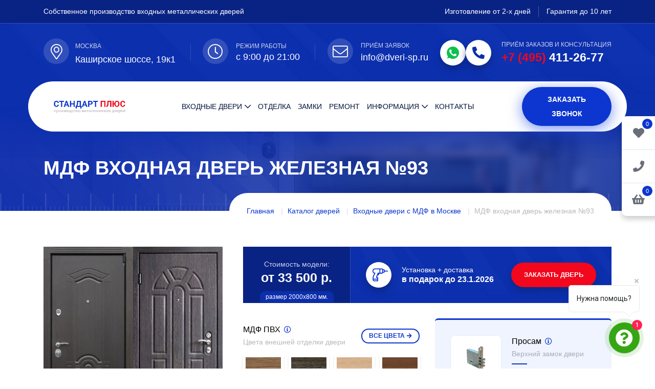

--- FILE ---
content_type: text/html; charset=UTF-8
request_url: https://dveri-sp.ru/catalog/dveri-s-mdf/mdf-93/
body_size: 27414
content:
<!DOCTYPE html>
<html lang="ru">
	<head>

        <meta http-equiv="Content-Type" content="text/html; charset=utf-8" />
        <meta name="viewport" content="width=device-width, initial-scale=1, shrink-to-fit=no">
        <meta http-equiv="x-ua-compatible" content="ie=edge">
        <title>МДФ входная дверь железная №93 купить с доставкой и установкой в Москве</title>

        <meta http-equiv="Content-Type" content="text/html; charset=UTF-8" />
<meta name="robots" content="index, follow" />
<meta name="description" content="МДФ входная дверь железная №93 от производителя на заказ - купить с бесплатной доставкой и установкой  в Москве" />
<link href="/bitrix/js/main/core/css/core.min.css?17478459322854" type="text/css" rel="stylesheet" />

<script type="text/javascript" data-skip-moving="true">(function(w, d, n) {var cl = "bx-core";var ht = d.documentElement;var htc = ht ? ht.className : undefined;if (htc === undefined || htc.indexOf(cl) !== -1){return;}var ua = n.userAgent;if (/(iPad;)|(iPhone;)/i.test(ua)){cl += " bx-ios";}else if (/Android/i.test(ua)){cl += " bx-android";}cl += (/(ipad|iphone|android|mobile|touch)/i.test(ua) ? " bx-touch" : " bx-no-touch");cl += w.devicePixelRatio && w.devicePixelRatio >= 2? " bx-retina": " bx-no-retina";var ieVersion = -1;if (/AppleWebKit/.test(ua)){cl += " bx-chrome";}else if ((ieVersion = getIeVersion()) > 0){cl += " bx-ie bx-ie" + ieVersion;if (ieVersion > 7 && ieVersion < 10 && !isDoctype()){cl += " bx-quirks";}}else if (/Opera/.test(ua)){cl += " bx-opera";}else if (/Gecko/.test(ua)){cl += " bx-firefox";}if (/Macintosh/i.test(ua)){cl += " bx-mac";}ht.className = htc ? htc + " " + cl : cl;function isDoctype(){if (d.compatMode){return d.compatMode == "CSS1Compat";}return d.documentElement && d.documentElement.clientHeight;}function getIeVersion(){if (/Opera/i.test(ua) || /Webkit/i.test(ua) || /Firefox/i.test(ua) || /Chrome/i.test(ua)){return -1;}var rv = -1;if (!!(w.MSStream) && !(w.ActiveXObject) && ("ActiveXObject" in w)){rv = 11;}else if (!!d.documentMode && d.documentMode >= 10){rv = 10;}else if (!!d.documentMode && d.documentMode >= 9){rv = 9;}else if (d.attachEvent && !/Opera/.test(ua)){rv = 8;}if (rv == -1 || rv == 8){var re;if (n.appName == "Microsoft Internet Explorer"){re = new RegExp("MSIE ([0-9]+[\.0-9]*)");if (re.exec(ua) != null){rv = parseFloat(RegExp.$1);}}else if (n.appName == "Netscape"){rv = 11;re = new RegExp("Trident/.*rv:([0-9]+[\.0-9]*)");if (re.exec(ua) != null){rv = parseFloat(RegExp.$1);}}}return rv;}})(window, document, navigator);</script>


<link href="/bitrix/js/ui/fonts/opensans/ui.font.opensans.min.css?17478459331861" type="text/css"  rel="stylesheet" />
<link href="/bitrix/js/main/popup/dist/main.popup.bundle.min.css?174784593123520" type="text/css"  rel="stylesheet" />
<link href="/bitrix/cache/css/s1/doors/page_816bc2c26a4fafdc1e7982d003bbcbc9/page_816bc2c26a4fafdc1e7982d003bbcbc9_v1.css?176405209543110" type="text/css"  rel="stylesheet" />
<link href="/bitrix/cache/css/s1/doors/template_a64632fe9151c448d5d6a6380461f0eb/template_a64632fe9151c448d5d6a6380461f0eb_v1.css?17640520786824" type="text/css"  data-template-style="true" rel="stylesheet" />







<style>
/* ==== CRITICAL CSS ДЛЯ ШАПКИ И ПЕРВОГО ЭКРАНА ==== */

/* Верхняя синяя плашка с фоном */
.header-top-layout1 {
  position: relative;
  background-color: #0b2fac;
  padding-bottom: 50px;
}
img.header-top-bg {
  position: absolute;
  width: 100%;
  height: 100%;
  object-fit: cover;
  object-position: center;
  z-index: 0;
}
.header-top-layout1 .header-top-wrap {
  position: relative;
  z-index: 1;
}
.header-top-layout1 a:hover {
  color: #f2071d;
}

/* Контент в верхней плашке */
.header-top-wrap {
  padding: 12px 0;
  color: #fff;
  font-weight: 400;
  font-size: 14px;
}
.header-top-wrap .header-top-left {
  color: #fff;
}
.header-top-wrap .header-top-right {
  text-align: right;
}
.header-top-wrap ul.header-top-links {
  display: flex;
  justify-content: flex-end;
  flex-wrap: wrap;
}
.header-top-wrap ul.header-top-links li {
  display: inline-block;
  margin-right: 15px;
  padding-right: 15px;
  border-right: 1px solid #ffffff40;
}
.header-top-wrap ul.header-top-links li:last-child {
  border-right: none;
  margin-right: 0;
  padding-right: 0;
}

/* Блок с адресом/режимом/почтой/телефоном под верхней плашкой */
.header-middle-area {
  position: relative;
  border-top: 1px solid #ffffff26;
  padding: 30px 0;
  z-index: 1;
}
.header-middle-area .row {
  display: flex;
  flex-wrap: wrap;
}
.header-middle-area .action-box {
  padding-right: 40px;
  margin-right: 40px;
  position: relative;
  display: flex;
  align-items: center;
}
.header-middle-area .action-box::before {
  content: '';
  background: #ffffff26;
  height: 60%;
  width: 1px;
  position: absolute;
  right: 0;
  top: 20%;
}
.header-middle-area .action-box:last-of-type {
  margin-right: 0;
  padding-right: 0;
}
.header-middle-area .action-box.phone-box-wrap::before {
  display: none;
}
.header-middle-area .action-box .icon .shape-icon {
  position: relative;
  display: inline-flex;
  align-items: center;
  justify-content: center;
  margin-right: 25px;
}
.header-middle-area .action-box .icon .shape-icon:before {
content: '';
  position: absolute;
  top: 50%;
  left: 0;
  width: 60px;
  height: 60px;
  margin-top: -30px;
  background-color: #0c36cf;
  z-index: -1;
  opacity: .1;
  border-radius: 50%;
  animation: cscale 1s infinite alternate;
}
.header-middle-area .action-box .icon .shape-icon i {
  color: #fff;
  font-size: 30px;
  padding-left: 10px;
}
.header-middle-area .action-box .content span {
  font-size: 12px;
  color: #fffc;
  text-transform: uppercase;
  letter-spacing: 0;
  display: block;
}
.header-middle-area .action-box .content .text {
  font-size: 18px;
  color: #fff;
  font-weight: 500;
  letter-spacing: .5px;
  margin-bottom: 0;
  line-height: 25px;
}
.header-middle-area .action-box.phone-box-wrap .content span.txt {
  font-size: 12px;
  margin-bottom: 2px;
}
.header-middle-area .action-box.phone-box-wrap .content a {
  font-weight: 700;
  font-size: 23px;
}
.header-middle-area .action-box.phone-box-wrap .content a span {
  font-weight: 700;
  font-size: 23px;
  color: #f2071d;
  display: inline;
}
.header-middle-area .action-box.phone-box-wrap .icon-wrap {
  border-radius: 100%;
  background: #fff;
  color: #0b2fac;
  font-size: 24px;
  width: 50px;
  height: 50px;
  display: flex;
  align-items: center;
  justify-content: center;
  line-height: 0;
  margin-right: 20px;
  box-shadow: 0 8px 13px 0 #0e237199;
}

/* Обёртка хедера с белой "капсулой" меню */
header.header-layout1 {
  background-color: transparent;
  z-index: 9999;
  position: relative;
}
.header-wrap {
  position: absolute;
  width: 100%;
  display: flex;
  align-items: center;
  justify-content: center;
  top: -50px;
}
.row-nav-top {
  background: #fff;
  border-radius: 100px;
  margin-right: -30px;
  margin-left: -30px;
  padding: 0 15px;
  width: calc(100% + 60px);
  display: flex;
  align-items: center;
}
header .header-logo {
  padding: 25px 0;
  margin-left: 20px;
}
header .header-logo .logo-img {
  max-height: 60px;
  width: auto;
}

/* Главное меню (desktop) */
nav.main-menu {
  text-align: center;
}
nav.main-menu ul {
  display: inline-block;
}
header .main-menu ul li {
  display: inline-block;
  position: relative;
  margin: 0 11px;
}
header .main-menu ul li.katalog {
  position: initial;
}
header .main-menu ul li a {
  font-size: 14px;
  text-transform: uppercase;
  display: inline-block;
  position: relative;
  padding: 35px 0;
  color: #01133c;
  font-weight: 500;
}
.main-menu ul li ul li a {
  text-transform: none;
}
header .main-menu ul li a:hover {
  color: #0c36cf;
}
header .main-menu ul li.menu-item-has-children > a:after {
  content: '\f078';
  position: relative;
  font-family: 'Font Awesome 5 Pro';
  margin-left: 5px;
}

/* Каталог-меню сверху (выпадающее) — только базовое поведение */
header .main-menu ul li ul.menu-op {
  border-top: 3px solid #f2071d;
  position: absolute;
  left: 0;
  top: 100%;
  background-color: #fff;
  min-width: 250px;
  z-index: 99;
  text-align: left;
  opacity: 0;
  visibility: hidden;
  transform-origin: top;
  transform: rotateX(90deg);
  transition: all ease .4s;
  box-shadow: 0 0 5px #0000001a;
}
header .main-menu ul li ul.catalog-top-menu.menu-op {
  display: flex;
  gap: 30px;
}
.menu-op .menu-column {
  flex: 1;
}
header .main-menu ul li ul li {
  display: block;
  margin: 0;
  width: 100%;
}
header .main-menu ul li ul li a {
  display: block;
  padding: 7px 15px;
  padding-left: 15px;
  overflow: hidden;
  border-bottom: 1px solid #edf2f4;
  color: #555;
}
header .main-menu ul li ul li:last-child a {
  border-bottom: none;
}
header .main-menu ul li:hover > ul {
  opacity: 1;
  visibility: visible;
  transform: rotateX(0);
}

/* Правая колонка в шапке (кнопка звонка) */
header .header-btn {
  display: flex;
  align-items: center;
  justify-content: flex-end;
  width: 100%;
}

/* Кнопка-бургер (мобилка) — не трогаем js-логику, только внешний вид */
.menuToggleBtn {
  padding: 0;
  border: none;
  color: #0c36cf;
  font-size: 36px;
  line-height: 50px;
  height: 50px;
  background-color: transparent;
  margin-right: 15px;
}

/* Первый экран / top banner */
.top-banner {
  position: relative;
}
.top-banner-wrap {
  position: relative;
  height: 655px;
  background-color: #0b2fac;
}
img.top-banner-bg {
  position: absolute;
  width: 100%;
  height: 100%;
  object-fit: cover;
  object-position: center;
  z-index: 0;
}
.top-banner-wrap .container {
  position: relative;
  z-index: 1;
  height: 100%;
}
.top-banner-block-wrap {
  padding-top: 65px;
  display: flex;
  align-items: center;
  justify-content: space-between;
  height: 100%;
  position: relative;
}
.top-banner-block-txt {
  margin-bottom: 30px;
  max-width: 600px;
}
.top-banner-wrap h1 {
  font-family: "Trebuchet MS", sans-serif;
  font-weight: 700;
  font-size: 45px;
  color: #fff;
  text-transform: none;
  text-shadow: 0 2px 8px #ffffff2e;
  line-height: 1.15;
  margin-bottom: 20px;
}
.top-banner-wrap h1 span {
  color: #fff;
}
.top-banner-wrap p {
  font-size: 18px;
  color: #fff;
  opacity: .7;
  font-weight: 300;
  line-height: 30px;
  letter-spacing: .5px;
  margin-bottom: 20px;
}
.top-banner-block-btn {
  padding-top: 18px;
}
.top-banner-block-img {
  display: flex;
  align-items: flex-end;
  justify-content: center;
  height: 100%;
  position: relative;
  z-index: 5;
  min-width: 528px;
  margin-left: 30px;
}
.top-banner-block-img img {
  display: block;
}

/* Блок преимуществ на баннере */
.advant-block-wrap {
  position: absolute;
  bottom: -57px;
  background: #fff;
  border-radius: 100px;
  padding: 27px 30px;
  z-index: 9;
  min-width: 600px;
  display: flex;
}
.advant-block {
  display: flex;
  align-items: center;
  margin-right: 30px;
  padding-right: 30px;
  border-right: 1px solid #ededed;
}
.advant-block:last-child {
  margin-right: 0;
  padding-right: 0;
  border: none;
}
.advant-icon {
  background: #f0f4ff;
  border-radius: 100%;
  width: 60px;
  height: 60px;
  display: flex;
  align-items: center;
  justify-content: center;
  margin-right: 20px;
}
.advant-block .advant-title {
  font-size: 16px;
  font-weight: 700;
  color: #01133c;
  line-height: 1.3;
  margin-bottom: 5px;
}
.advant-block .advant-txt {
  font-size: 13px;
  font-weight: 400;
  color: #b8b8b8;
  line-height: 1.3;
}

/* ====== АДАПТИВ ДЛЯ ПЕРВОГО ЭКРАНА (без ломания mobile-menu) ====== */

/* До 1200px — как в responsive.min.css */
@media (max-width: 1200px) {
  .work-box-wrap {
    display: none !important;
  }
  .top-banner-wrap {
    height: 565px;
  }
  .top-banner-wrap h1 {
    font-size: 35px;
    margin-bottom: 15px;
  }
  .top-banner-wrap p br {
    display: none;
  }
  .top-banner-wrap p {
    font-size: 17px;
    letter-spacing: 0;
    line-height: 1.7;
  }
  .top-banner-block-txt {
    margin-bottom: 40px;
    flex-shrink: 5;
    padding-right: 30px;
  }
}

/* До 992px — мобильный хедер и баннер */
@media (max-width: 992px) {
  .header-wrap {
    position: static;
    top: 0;
  }
  .row-nav-top {
    border-radius: 0;
    margin: 0;
    width: 100%;
  }
  nav.main-menu {
    display: none; /* на мобилке меню прячется, работает mobile-menu-wrapper через JS */
  }
  .header-middle-area {
    padding: 15px 0;
  }
  .header-middle-area .action-box {
    padding-right: 20px;
    margin-right: 20px;
  }
  .header-middle-area .action-box .content .text {
    font-size: 16px;
  }
  /* Логотип компактней */
  header .header-logo {
    padding: 10px 0;
    margin-left: 0;
  }
  header .header-logo .logo-img {
    max-height: 48px;
  }
  /* Баннер: картинку двери убираем, текст на всю ширину */
  .top-banner-wrap {
    height: auto;
    padding-bottom: 80px;
  }
  .top-banner-block-wrap {
    flex-direction: column;
    align-items: flex-start;
  }
  .top-banner-block-img {
    display: none;
  }
  .advant-block-wrap {
    position: static;
    margin-top: 25px;
    border-radius: 20px;
    min-width: 0;
    width: 100%;
    flex-direction: column;
  }
  .advant-block {
    margin-right: 0;
    padding-right: 0;
    border-right: none;
    margin-bottom: 15px;
  }
}
@media (max-width: 768px) {
  .top-banner-wrap {
    height: 700px;
  }
		.top-banner-block-wrap {
  justify-content: center;
}
	}
</style>

        <link rel="stylesheet" href="/bitrix/templates/doors/assets/css/bootstrap.min.css">
        <link rel="stylesheet" href="/bitrix/templates/doors/assets/css/flaticon.min.css">
        <link rel="stylesheet" href="/bitrix/templates/doors/assets/css/fontawesome.min.css">
        <link rel="stylesheet" href="/bitrix/templates/doors/assets/css/jquery.fancybox.min.css">
        <link rel="stylesheet" href="/bitrix/templates/doors/assets/css/slick.min.css">
        <link rel="stylesheet" href="/bitrix/templates/doors/assets/css/style.css">
        <link rel="stylesheet" href="/bitrix/templates/doors/assets/css/responsive.css">
        <link rel="icon" type="image/x-icon" sizes="120x120" href="/favicon120.png">
        <link rel="shortcut icon" type="image/x-icon" href="/favicon.png" />
        <meta name="yandex-verification" content="35b6502fa7ac07ae" />
    
<link rel="canonical" href="https://dveri-sp.ru/catalog/dveri-s-mdf/mdf-93/" />
</head>
	<body class="product-detail-page  ">
<div class="fixed_panel">
 <div class="wrap">

    <a href="/wishlist/" class="wishlist-count" rel="nofollow" title="Избранное">
        <i class="fa fa-heart" aria-hidden="true"></i>
        <span class="num">0</span>
    </a>

    <a class="mail-btn-fx" data-fancybox data-src="#popup-form" href="javascript:;" title="Оформить заказ">
        <i class="fa fa-phone" aria-hidden="true"></i>
    </a>
    <a class="header-cart-link" href="/cart/" title="Корзина">
        <i class="fa fa-shopping-basket" aria-hidden="true"></i>
		<span class="mini-cart-count">0</span>
    </a>
</div>
</div>

		<div id="panel">
					</div>



        <div class="mobile-menu-wrapper ">
            <div class="mean-menu-area">
                <button class="mobileMenucls"><i class="fal fa-times"></i></button>
                <div class="mobile-logo">
                    <a href="/"><img class="logo-img" src="/bitrix/templates/doors/assets/img/logo.svg" alt="Стандарт Плюс" title="Входные двери Стандарт Плюс"></a>
                </div>
                <div class="mobile-menu"></div>
            </div>
        </div>


        <div class="sticky-header-wrap sticky-header">
            <div class="container">
                <div class="row align-items-center">
                    <div class="col-6 col-md-3 col-xl-2">
                        <div class="logo">
                            <a href="/"><img src="/bitrix/templates/doors/assets/img/logo.png" alt="Стандарт Плюс" title="Входные двери Стандарт Плюс"></a>
                        </div>
                    </div>
                    <div class="col-6 col-md-9 col-xl-8 text-right">
                        <nav class="main-menu">
                            <ul>
                                <li class="menu-item-has-children katalog">
                                    <a href="/catalog/">Входные двери</a>
                                    <ul class="sub-menu catalog-top-menu men-op menu-op">
                                          <!-- Колонка 1 -->
  <li class="menu-column">
    <span>По назначению</span>
    <ul>
      
                <li id="bx_1847241719_40">
                    <a href="/catalog/dveri-dlya-kvartiry/">Для квартиры</a>
                </li>                <li id="bx_1847241719_41">
                    <a href="/catalog/dveri-dlya-doma/">Для дома</a>
                </li>                <li id="bx_1847241719_44">
                    <a href="/catalog/dveri-dlya-kottedzha/">Для коттеджа</a>
                </li>                <li id="bx_1847241719_79">
                    <a href="/catalog/dveri-dlya-dachi/">Для дачи</a>
                </li>                <li id="bx_1847241719_27">
                    <a href="/catalog/paradnye-dveri/">Парадные</a>
                </li>                <li id="bx_1847241719_80">
                    <a href="/catalog/ofisnye-dveri/">Офисные</a>
                </li>                <li id="bx_1847241719_24">
                    <a href="/catalog/tamburnye-dveri/">Тамбурные</a>
                </li>                <li id="bx_1847241719_76">
                    <a href="/catalog/ulichnye-dveri/">Уличные</a>
                </li>                <li id="bx_1847241719_28">
                    <a href="/catalog/tekhnicheskie-dveri/">Технические</a>
                </li>                <li id="bx_1847241719_45">
                    <a href="/catalog/dveri-dlya-kkho-kkhn/">Для КХО, КХН</a>
                </li>                <li id="bx_1847241719_46">
                    <a href="/catalog/protivopozharnye-dveri/">Противопожарные</a>
                </li>
    </ul>
  </li>
  
  <!-- Колонка 2 -->
  <li class="menu-column">
    <span>По конструкции</span>
	<ul>
    
                <li id="bx_4145281613_94">
                    <a href="/catalog/umnye-dveri/">Умные</a>
                </li>                <li id="bx_4145281613_30">
                    <a href="/catalog/dveri-s-termorazryvom/">С терморазрывом</a>
                </li>                <li id="bx_4145281613_86">
                    <a href="/catalog/vzlomostoykie-dveri/">Взломостойкие</a>
                </li>                <li id="bx_4145281613_85">
                    <a href="/catalog/dvukhstvorchatye/">Двухстворчатые</a>
                </li>                <li id="bx_4145281613_78">
                    <a href="/catalog/s-shumoizolyatsiey/">С шумоизоляцией</a>
                </li>                <li id="bx_4145281613_75">
                    <a href="/catalog/tryekhkonturnye-dveri/">Трёхконтурные</a>
                </li>                <li id="bx_4145281613_77">
                    <a href="/catalog/uteplyennye-dveri/">Утеплённые</a>
                </li>
	</ul>
  </li>
  
  <!-- Колонка 3 -->
  <li class="menu-column">
    <span>По отделке</span>
    <ul>
	
                <li id="bx_2148846299_25">
                    <a href="/catalog/dveri-s-zerkalom/">С зеркалом</a>
                </li>                <li id="bx_2148846299_89">
                    <a href="/catalog/dveri-s-metallobagetom/">С металлобагетом</a>
                </li>                <li id="bx_2148846299_92">
                    <a href="/catalog/dveri-modern/">Модерн</a>
                </li>                <li id="bx_2148846299_21">
                    <a href="/catalog/dveri-s-laminatom/">С ламинатом</a>
                </li>                <li id="bx_2148846299_22">
                    <a href="/catalog/dveri-s-poroshkom/">С порошком</a>
                </li>                <li id="bx_2148846299_20">
                    <a href="/catalog/dveri-s-mdf/">МДФ</a>
                </li>                <li id="bx_2148846299_23">
                    <a href="/catalog/dveri-s-massivom-duba/">Из массива</a>
                </li>                <li id="bx_2148846299_26">
                    <a href="/catalog/dveri-s-kovkoy/">С ковкой</a>
                </li>                <li id="bx_2148846299_73">
                    <a href="/catalog/dveri-viniliskozha/">Винилискожа</a>
                </li>                <li id="bx_2148846299_83">
                    <a href="/catalog/so-steklom/">Со стеклом</a>
                </li>
	</ul>
  </li>

  <!-- Колонка 4 -->
  <li class="menu-column">
    <span>По цвету</span>
    <ul>
                <li id="bx_510680952_101">
                    <a href="/catalog/dveri-serye/">Серые</a>
                </li>                <li id="bx_510680952_74">
                    <a href="/catalog/belye-dveri/">Белые</a>
                </li>                <li id="bx_510680952_93">
                    <a href="/catalog/dveri-vkhodnye-korichnevye/">Коричневые</a>
                </li>                <li id="bx_510680952_104">
                    <a href="/catalog/dveri-svetlye/">Светлые</a>
                </li>                <li id="bx_510680952_103">
                    <a href="/catalog/dveri-temnye/">Темные</a>
                </li>                <li id="bx_510680952_102">
                    <a href="/catalog/dveri-chernye/">Черные</a>
                </li>
</ul>
  </li>
  
    <!-- Колонка 4 -->
  <li class="menu-column">
    <span>По цене</span>
    <ul>
                <li id="bx_1769435118_81">
                    <a href="/catalog/ekonom-klass/">Эконом</a>
                </li>                <li id="bx_1769435118_87">
                    <a href="/catalog/elitnye-dveri/">Элитные</a>
                </li>
</ul>
  </li>
</ul>
                                </li>
                                <li><a href="/otdelka/">Отделка</a></li>
                                <li><a href="/zamki/">Замки</a></li>
								<li><a href="/remont-vkhodnykh-dverey/">Ремонт</a></li>
                                <li class="menu-item-has-children">
                                    <a href="#">Информация</a>
                                    <ul class="sub-menu men-op">
										<li><a href="/o-kompanii/">О компании</a></li>
                                        <li><a href="/dostavka-i-montag/">Доставка и монтаж</a></li>
										<li><a href="/kalkulyator/">Калькулятор</a></li>
										<li><a href="/price/">Прайс</a></li>
                                        <li><a href="/photo/">Наши работы</a></li>
										<li><a href="/blog/">Блог</a></li>
                                    </ul>
                                </li>
                                <li><a href="/kontakty/">Контакты</a></li>
                            </ul>
                        </nav>

                        <button class="menuToggleBtn d-inline-block d-lg-none" aria-label="Menu"><i class="far fa-bars"></i></button>
                    </div>
                    <div class="col-xl-2 text-right col-zk-zv">
                            <div class="header-btn">
                                <a data-fancybox="" data-src="#popup-form2" href="javascript:;" class="primary-btn call-btn d-none d-xl-inline-block">Заказать звонок</a>
                            </div>
                        </div>
                </div>
            </div>
        </div>

        <div class="header-top-layout1">
        <img 
    src="/bitrix/templates/doors/assets/img/bg-img/header-top-layout.jpg" 
    alt="Производство металлических дверей" 
     title="Производство металлических дверей в Москве"
    fetchpriority="high" 
    loading="eager" 
    width="1920" 
    height="200" 
    class="header-top-bg"
  >
            <div class="header-top-wrap">
                <div class="container">
                    <div class="row align-items-center">
                        <div class="col-md-6 col-sm-12 col-12">
                            <div class="header-top-left d-flex align-items-center">
                                Собственное производство входных металлических дверей
                            </div>
                        </div>
                        <div class="col-md-6 text-right header-top-right-col">
                            <div class="header-top-right">
                                <ul class="header-top-links">
                                    <li>Изготовление от 2-х дней</li>
                                    <li>Гарантия до 10 лет</li>
                                </ul>
                            </div>
                        </div>
                    </div>
                </div>
            </div>

            <div class="header-middle-area">
                <div class="container">
                    <div class="row aling-items-center ">
                        <div class="d-flex justify-content-between w-100 col-12">
                            <div class="action-box d-flex  align-items-center address-box-wrap">
                                <div class="icon">
                                    <span class="shape-icon"><i class="fal fa-map-marker-alt location-ic"></i></span>
                                </div>
                                <div class="content">
                                    <span><a data-fancybox="" data-src="#region-modal" href="javascript:;">Москва</a></span>
                                    <p class="text">Каширское шоссе, 19к1</p>
                                </div>
                            </div>
                            <div class="action-box d-flex align-items-center work-box-wrap">
                                <div class="icon">
                                    <span class="shape-icon"><i class="fal fa-clock"></i></span>
                                </div>
                                <div class="content">
                                    <span>Режим работы</span>
                                    <p class="text">с 9:00 до 21:00</p>
                                </div>
                            </div>
                            <div class="action-box d-flex align-items-center email-box-wrap">
                                <div class="icon">
                                    <span class="shape-icon"><i class="fal fa-envelope"></i></span>
                                </div>
                                <div class="content">
                                    <span>Приём заявок</span>
                                    <p class="text"><a href="mailto:info@dveri-sp.ru" aria-label="Email">info@dveri-sp.ru</a></p>
                                </div>
                            </div>

                            <div class="action-box d-flex align-items-center phone-box-wrap">
                                <div class="icon icon-db">
                                    <a href="whatsapp://send?phone=79854112677" aria-label="WhatsApp" class="icon-wrap">
                                         <i class="icon-svg-top">
                                            <svg xmlns="http://www.w3.org/2000/svg"  version="1.1" xmlns:xlink="http://www.w3.org/1999/xlink" width="24" height="24" x="0" y="0" viewBox="0 0 512 512" style="enable-background:new 0 0 512 512" xml:space="preserve"><g><path d="M256.064 0h-.128C114.784 0 0 114.816 0 256c0 56 18.048 107.904 48.736 150.048l-31.904 95.104 98.4-31.456C155.712 496.512 204 512 256.064 512 397.216 512 512 397.152 512 256S397.216 0 256.064 0zm148.96 361.504c-6.176 17.44-30.688 31.904-50.24 36.128-13.376 2.848-30.848 5.12-89.664-19.264-75.232-31.168-123.68-107.616-127.456-112.576-3.616-4.96-30.4-40.48-30.4-77.216s18.656-54.624 26.176-62.304c6.176-6.304 16.384-9.184 26.176-9.184 3.168 0 6.016.16 8.576.288 7.52.32 11.296.768 16.256 12.64 6.176 14.88 21.216 51.616 23.008 55.392 1.824 3.776 3.648 8.896 1.088 13.856-2.4 5.12-4.512 7.392-8.288 11.744-3.776 4.352-7.36 7.68-11.136 12.352-3.456 4.064-7.36 8.416-3.008 15.936 4.352 7.36 19.392 31.904 41.536 51.616 28.576 25.44 51.744 33.568 60.032 37.024 6.176 2.56 13.536 1.952 18.048-2.848 5.728-6.176 12.8-16.416 20-26.496 5.12-7.232 11.584-8.128 18.368-5.568 6.912 2.4 43.488 20.48 51.008 24.224 7.52 3.776 12.48 5.568 14.304 8.736 1.792 3.168 1.792 18.048-4.384 35.52z" fill="#000000" opacity="1" data-original="#000000"/></g></svg>
                                        </i>
                                    </a>
                                    <a href="tel:+74954112677" class="icon-wrap"><i class="fas fa-phone-alt"></i></a>
                                </div>
                                <div class="content">
                                    <span class="txt">Приём заказов и консультация</span>
                                    <p class="text"><a href="tel:+74954112677" aria-label="Phone"><span>+7 (495)</span> 411-26-77</a></p>
                                </div>
                            </div>
                        </div>
                    </div>
                </div>
            </div>
        </div>

        <header class='header-layout1'>
            <div class="header-wrap">
                <div class="container container-nav-top">
                    <div class="row align-items-center row-nav-top" >
                        <div class="col-auto col-sm-auto col-lg-3 col-xl-2">
                            <div class="header-logo">
                                <a href="/"><img class="logo-img" src="/bitrix/templates/doors/assets/img/logo.png" alt="Стандарт Плюс" title="Входные двери Стандарт Плюс"></a>
                            </div>
                        </div>
                        <div class="col-auto col-sm-auto col-lg-9 col-xl-8 text-right">
                            <nav class="main-menu">
                                <ul>
                                    <li class="menu-item-has-children katalog">
                                        <a href="/catalog/">Входные двери</a>

										<ul class="sub-menu catalog-top-menu menu-op">
  <!-- Колонка 1 -->
  <li class="menu-column">
    <span>По назначению</span>
    <ul>
      
                <li id="bx_4034805332_40">
                    <a href="/catalog/dveri-dlya-kvartiry/">Для квартиры</a>
                </li>                <li id="bx_4034805332_41">
                    <a href="/catalog/dveri-dlya-doma/">Для дома</a>
                </li>                <li id="bx_4034805332_44">
                    <a href="/catalog/dveri-dlya-kottedzha/">Для коттеджа</a>
                </li>                <li id="bx_4034805332_79">
                    <a href="/catalog/dveri-dlya-dachi/">Для дачи</a>
                </li>                <li id="bx_4034805332_27">
                    <a href="/catalog/paradnye-dveri/">Парадные</a>
                </li>                <li id="bx_4034805332_80">
                    <a href="/catalog/ofisnye-dveri/">Офисные</a>
                </li>                <li id="bx_4034805332_24">
                    <a href="/catalog/tamburnye-dveri/">Тамбурные</a>
                </li>                <li id="bx_4034805332_76">
                    <a href="/catalog/ulichnye-dveri/">Уличные</a>
                </li>                <li id="bx_4034805332_28">
                    <a href="/catalog/tekhnicheskie-dveri/">Технические</a>
                </li>                <li id="bx_4034805332_45">
                    <a href="/catalog/dveri-dlya-kkho-kkhn/">Для КХО, КХН</a>
                </li>                <li id="bx_4034805332_46">
                    <a href="/catalog/protivopozharnye-dveri/">Противопожарные</a>
                </li>
    </ul>
  </li>
  
  <!-- Колонка 2 -->
  <li class="menu-column">
    <span>По конструкции</span>
	<ul>
    
                <li id="bx_2272857794_94">
                    <a href="/catalog/umnye-dveri/">Умные</a>
                </li>                <li id="bx_2272857794_30">
                    <a href="/catalog/dveri-s-termorazryvom/">С терморазрывом</a>
                </li>                <li id="bx_2272857794_86">
                    <a href="/catalog/vzlomostoykie-dveri/">Взломостойкие</a>
                </li>                <li id="bx_2272857794_85">
                    <a href="/catalog/dvukhstvorchatye/">Двухстворчатые</a>
                </li>                <li id="bx_2272857794_78">
                    <a href="/catalog/s-shumoizolyatsiey/">С шумоизоляцией</a>
                </li>                <li id="bx_2272857794_75">
                    <a href="/catalog/tryekhkonturnye-dveri/">Трёхконтурные</a>
                </li>                <li id="bx_2272857794_77">
                    <a href="/catalog/uteplyennye-dveri/">Утеплённые</a>
                </li>
	</ul>
  </li>
  
  <!-- Колонка 3 -->
  <li class="menu-column">
    <span>По отделке</span>
    <ul>
	
                <li id="bx_398857043_25">
                    <a href="/catalog/dveri-s-zerkalom/">С зеркалом</a>
                </li>                <li id="bx_398857043_89">
                    <a href="/catalog/dveri-s-metallobagetom/">С металлобагетом</a>
                </li>                <li id="bx_398857043_92">
                    <a href="/catalog/dveri-modern/">Модерн</a>
                </li>                <li id="bx_398857043_21">
                    <a href="/catalog/dveri-s-laminatom/">С ламинатом</a>
                </li>                <li id="bx_398857043_22">
                    <a href="/catalog/dveri-s-poroshkom/">С порошком</a>
                </li>                <li id="bx_398857043_20">
                    <a href="/catalog/dveri-s-mdf/">МДФ</a>
                </li>                <li id="bx_398857043_23">
                    <a href="/catalog/dveri-s-massivom-duba/">Из массива</a>
                </li>                <li id="bx_398857043_26">
                    <a href="/catalog/dveri-s-kovkoy/">С ковкой</a>
                </li>                <li id="bx_398857043_73">
                    <a href="/catalog/dveri-viniliskozha/">Винилискожа</a>
                </li>                <li id="bx_398857043_83">
                    <a href="/catalog/so-steklom/">Со стеклом</a>
                </li>
	</ul>
  </li>

  <!-- Колонка 4 -->
  <li class="menu-column">
    <span>По цвету</span>
    <ul>
                <li id="bx_1623270341_101">
                    <a href="/catalog/dveri-serye/">Серые</a>
                </li>                <li id="bx_1623270341_74">
                    <a href="/catalog/belye-dveri/">Белые</a>
                </li>                <li id="bx_1623270341_93">
                    <a href="/catalog/dveri-vkhodnye-korichnevye/">Коричневые</a>
                </li>                <li id="bx_1623270341_104">
                    <a href="/catalog/dveri-svetlye/">Светлые</a>
                </li>                <li id="bx_1623270341_103">
                    <a href="/catalog/dveri-temnye/">Темные</a>
                </li>                <li id="bx_1623270341_102">
                    <a href="/catalog/dveri-chernye/">Черные</a>
                </li>
</ul>
  </li>
  
    <!-- Колонка 4 -->
  <li class="menu-column">
    <span>По цене</span>
    <ul>
                <li id="bx_3614220853_81">
                    <a href="/catalog/ekonom-klass/">Эконом</a>
                </li>                <li id="bx_3614220853_87">
                    <a href="/catalog/elitnye-dveri/">Элитные</a>
                </li>
</ul>
  </li>
</ul>

                                    </li>
                                    <li><a href="/otdelka/">Отделка</a></li>
                                    <li><a href="/zamki/">Замки</a></li>
									<li><a href="/remont-vkhodnykh-dverey/">Ремонт</a></li>
                                    <li class="menu-item-has-children">
                                        <a href="#">Информация</a>
                                        <ul class="sub-menu menu-op">
											<li><a href="/o-kompanii/">О компании</a></li>
                                            <li><a href="/dostavka-i-montag/">Доставка и монтаж</a></li>
											<li><a href="/kalkulyator/">Калькулятор</a></li>
											<li><a href="/price/">Прайс</a></li>
                                            <li><a href="/photo/">Наши работы</a></li>
											<li><a href="/blog/">Блог</a></li>
                                        </ul>
                                    </li>
                                    <li><a href="/kontakty/">Контакты</a></li>
                                </ul>
                            </nav>
                            <button class="menuToggleBtn d-inline-block d-lg-none" aria-label="Menu"><i class="far fa-bars"></i></button>
                        </div>
                        <div class="col-lg-1 col-xl-2 text-right col-zk-zv">

                            <div class="header-btn">
                                <a data-fancybox="" data-src="#popup-form2" href="javascript:;" class="primary-btn call-btn d-none d-xl-inline-block">Заказать звонок</a>
                            </div>
                        </div>
                    </div>
                </div>
            </div>
        </header>

         <div class="breadcumb-wrapper breadcumb-layout1">
    <div class="container">
      <div class="breadcumb-content">
        <h1 class="breadcumb-title aos-init">МДФ входная дверь железная №93</h1>
        <ul class="breadcrumb-list" itemscope itemtype="http://schema.org/BreadcrumbList">
            <li itemscope itemprop="itemListElement" itemtype="http://schema.org/ListItem">
                <a href="/" title="Главная" itemprop="item">
                    <span itemprop="name">Главная</span>
                    <meta itemprop="position" content="1">
                </a>
            </li>
            <li itemscope itemprop="itemListElement" itemtype="http://schema.org/ListItem">
                <a href="/catalog/" title="Каталог дверей" itemprop="item">
                    <span itemprop="name">Каталог дверей</span>
                    <meta itemprop="position" content="2">
                </a>
            </li>
            <li itemscope itemprop="itemListElement" itemtype="http://schema.org/ListItem">
                <a href="/catalog/dveri-s-mdf/" title="Входные двери с МДФ в Москве" itemprop="item">
                    <span itemprop="name">Входные двери с МДФ в Москве</span>
                    <meta itemprop="position" content="3">
                </a>
            </li>
            <li class="active" itemscope itemprop="itemListElement" itemtype="http://schema.org/ListItem">
                <span itemprop="name">МДФ входная дверь железная №93</span>
                <meta itemprop="item" content="/catalog/dveri-s-mdf/mdf-93/">
                <meta itemprop="position" content="4">
            </li></ul>      </div>
    </div>
  </div>

        


<section class="page-sh catalog-page product-detail pt-70 pb-0 " id="bx_117848907_984" itemscope itemtype="http://schema.org/Product">
    <div class="container">
        <div class="row">

<div class="col-lg-5 col-xl-4 pd-img-col">
    <!-- Основная информация о продукте -->
    <meta itemprop="name" content="МДФ входная дверь железная №93">
    <meta itemprop="description" content="МДФ входная дверь железная №93 с отделкой МДФ ПВХ и МДФ ПВХ">

    <div class="pd-img-wrap">
        <!-- Внешняя сторона двери -->
        <div class="pd-img-left pd-img" itemprop="image" itemscope itemtype="https://schema.org/ImageObject">
			<link itemprop="contentUrl" href="/upload/resizer2/10/b72/b72a21961d0a8489799580da920ab0e3.jpg">
            <a href="/upload/resizer2/10/7fd/7fd465f99349d9a9e2d8afdea5793c52.jpg" data-fancybox="dd-img-det">
                <img src="/upload/resizer2/9/7fd/7fd465f99349d9a9e2d8afdea5793c52.jpg" 
                     alt="Входная дверь  с отделкой МДФ ПВХ в Москве"
                     itemprop="url">
                <meta itemprop="width" content="800">
                <meta itemprop="height" content="600">
            </a>
            <div class="ddp-txt"><span>Внешняя сторона</span></div>
        </div>
        
        <!-- Внутренняя сторона двери -->
                <div class="pd-img-right pd-img" itemprop="image" itemscope itemtype="https://schema.org/ImageObject">
			<link itemprop="contentUrl" href="/upload/resizer2/10/b72/b72a21961d0a8489799580da920ab0e3.jpg">
            <a href="/upload/resizer2/10/b72/b72a21961d0a8489799580da920ab0e3.jpg" data-fancybox="dd-img-det">
                <img src="/upload/resizer2/9/b72/b72a21961d0a8489799580da920ab0e3.jpg" 
                     alt="Входная дверь  с отделкой МДФ ПВХ в Москве"
                     itemprop="url">
                <meta itemprop="width" content="800">
                <meta itemprop="height" content="600">
            </a>
            <div class="ddp-txt"><span>Внутренняя сторона</span></div>
        </div>
            </div>
</div>

<div class="col-lg-7 col-xl-8 pd-top-info">
    <div class="pd-top-info-content">
        <!-- Блок с ценой и предложением -->
        <div class="row">
            <div class="col-md-12">
                <div class="pd-price-block-wrap" itemprop="offers" itemscope itemtype="http://schema.org/Offer">
                    <meta itemprop="price" content="33500">
                    <meta itemprop="priceCurrency" content="RUB">
                    <meta itemprop="availability" content="https://schema.org/InStock">
                    <link itemprop="url" href="/catalog/dveri-s-mdf/mdf-93/">
                    <meta itemprop="priceValidUntil" content="2027-01-21">
                    
                    <div class="pd-price-block">
                        <span>Стоимость модели:</span>
                        <strong>от 33 500 р.</strong>
                        <div class="price-size-d">
                            размер 2000х800 мм.
                        </div>
                    </div>
                    
                    <div class="pd-price-middle-wrap">
                        <div class="pd-price-middle">
                            <div class="pd-icon-wrap">
                                <div class="pd-icon">
                                    <object class="drill-ic" width="30" type="image/svg+xml" data="/bitrix/templates/doors/assets/img/icon/driller-b.svg"></object>
                                </div>
                                <div class="pd-icon-txt">
                                    Установка + доставка <strong>в подарок до <span>23.01.2026</span></strong>
                                </div>
                            </div>
                        </div>

                        <div class="pd-price-block-btn">
                            <a class="primary-btn call-btn btn-dd-vz btn-radius btn-red-fill pd-btn-bz"
                               data-fancybox="" data-src="#popup-form" href="javascript:;">
                                <img class="icon" height="20px" width="20px" src="/bitrix/templates/doors/assets/img/icon/ruler-and-pencil.svg">Заказать дверь</a>
                        </div>
                    </div>
                </div>
            </div>
        </div>

        <!-- Блок с отделками -->
        <div class="row pd-row">
            <div class="col-lg-12 col-xl-6 pd-otdelka-col">
                <!-- Внешняя отделка -->
                <div class="pd-otdelka-wrap">

                    <div class="pd-otdelka-name">
                        <div class="titlte-d">
                            <div class="titlte-col">
                                <div class="pd-sm-title">МДФ ПВХ                                    <span class="info-hover">
                                        <i class="far fa-info-circle"></i>
                                        <span class="info-hover-content">
                                            Замена цвета или рисунка отделки <strong>не влияет на стоимоть</strong> двери
                                        </span>
                                    </span>
                                </div>
                                <span class="pd-sm-title-pd">Цвета внешней отделки двери</span>
                            </div>
                            <div class="titlte-col">
                                <a class="btn-br" data-fancybox data-type="ajax" data-src="/otdelka/mdf-pvkh/"
                                   data-filter=".bx_catalog_otd" href="javascript:;">Все <span>&nbsp;цвета</span> <i class="fas fa-arrow-right"></i></a>
                            </div>
                        </div>
                    </div>
                    <div class="pd-otdelka-sl sl-arrow-sm">
                                                    <a href="/upload/iblock/e62/e62650bc66ec24627102b54fc992f0a1.jpg" class="pd-otdelka-link" data-fancybox="pd-otdelka-nr">
                                <img src="/upload/iblock/e62/e62650bc66ec24627102b54fc992f0a1.jpg" 
                                     alt="Отделка МДФ ПВХ №1" 
                                     title="Отделка МДФ ПВХ №1">
                            </a>
                                                    <a href="/upload/iblock/0a4/0a440cc1b6bfa535a6536526f8cdc321.jpg" class="pd-otdelka-link" data-fancybox="pd-otdelka-nr">
                                <img src="/upload/iblock/0a4/0a440cc1b6bfa535a6536526f8cdc321.jpg" 
                                     alt="Отделка МДФ ПВХ №2" 
                                     title="Отделка МДФ ПВХ №2">
                            </a>
                                                    <a href="/upload/iblock/ce3/ce3982d847fa3cf5c845a8849b220533.jpg" class="pd-otdelka-link" data-fancybox="pd-otdelka-nr">
                                <img src="/upload/iblock/ce3/ce3982d847fa3cf5c845a8849b220533.jpg" 
                                     alt="Отделка МДФ ПВХ №3" 
                                     title="Отделка МДФ ПВХ №3">
                            </a>
                                                    <a href="/upload/iblock/658/658edf298d4951cf151a3323c74061a6.jpg" class="pd-otdelka-link" data-fancybox="pd-otdelka-nr">
                                <img src="/upload/iblock/658/658edf298d4951cf151a3323c74061a6.jpg" 
                                     alt="Отделка МДФ ПВХ №4" 
                                     title="Отделка МДФ ПВХ №4">
                            </a>
                                                    <a href="/upload/iblock/a48/a48e9f5a43fd6c0b7b372ae5af062003.jpg" class="pd-otdelka-link" data-fancybox="pd-otdelka-nr">
                                <img src="/upload/iblock/a48/a48e9f5a43fd6c0b7b372ae5af062003.jpg" 
                                     alt="Отделка МДФ ПВХ №5" 
                                     title="Отделка МДФ ПВХ №5">
                            </a>
                                                    <a href="/upload/iblock/3eb/3ebadd871bca6ce55dc1c99773e80cb2.jpg" class="pd-otdelka-link" data-fancybox="pd-otdelka-nr">
                                <img src="/upload/iblock/3eb/3ebadd871bca6ce55dc1c99773e80cb2.jpg" 
                                     alt="Отделка МДФ ПВХ №6" 
                                     title="Отделка МДФ ПВХ №6">
                            </a>
                                                    <a href="/upload/iblock/b0c/b0c5ec9eb9398e40827d9778ab5feb1a.jpg" class="pd-otdelka-link" data-fancybox="pd-otdelka-nr">
                                <img src="/upload/iblock/b0c/b0c5ec9eb9398e40827d9778ab5feb1a.jpg" 
                                     alt="Отделка МДФ ПВХ №7" 
                                     title="Отделка МДФ ПВХ №7">
                            </a>
                                                    <a href="/upload/iblock/241/241339346135d5936f7017c067a4c7a7.jpg" class="pd-otdelka-link" data-fancybox="pd-otdelka-nr">
                                <img src="/upload/iblock/241/241339346135d5936f7017c067a4c7a7.jpg" 
                                     alt="Отделка МДФ ПВХ №8" 
                                     title="Отделка МДФ ПВХ №8">
                            </a>
                                                    <a href="/upload/iblock/1dc/1dc1b6805fbaf43807685d8713860f7f.jpg" class="pd-otdelka-link" data-fancybox="pd-otdelka-nr">
                                <img src="/upload/iblock/1dc/1dc1b6805fbaf43807685d8713860f7f.jpg" 
                                     alt="Отделка МДФ ПВХ №9" 
                                     title="Отделка МДФ ПВХ №9">
                            </a>
                                                    <a href="/upload/iblock/7f9/7f90b506ba4cf68466a112ef9e6c3f15.jpg" class="pd-otdelka-link" data-fancybox="pd-otdelka-nr">
                                <img src="/upload/iblock/7f9/7f90b506ba4cf68466a112ef9e6c3f15.jpg" 
                                     alt="Отделка МДФ ПВХ №10" 
                                     title="Отделка МДФ ПВХ №10">
                            </a>
                                                    <a href="/upload/iblock/d3c/d3cab52002501184ee39062fa2cb90e5.jpg" class="pd-otdelka-link" data-fancybox="pd-otdelka-nr">
                                <img src="/upload/iblock/d3c/d3cab52002501184ee39062fa2cb90e5.jpg" 
                                     alt="Отделка МДФ ПВХ №11" 
                                     title="Отделка МДФ ПВХ №11">
                            </a>
                                                    <a href="/upload/iblock/133/133c7078496e9662ec802fc790cd470c.jpg" class="pd-otdelka-link" data-fancybox="pd-otdelka-nr">
                                <img src="/upload/iblock/133/133c7078496e9662ec802fc790cd470c.jpg" 
                                     alt="Отделка МДФ ПВХ №12" 
                                     title="Отделка МДФ ПВХ №12">
                            </a>
                                                    <a href="/upload/iblock/ef4/ef4a368a68bd85953353a2331f9047d7.jpg" class="pd-otdelka-link" data-fancybox="pd-otdelka-nr">
                                <img src="/upload/iblock/ef4/ef4a368a68bd85953353a2331f9047d7.jpg" 
                                     alt="Отделка МДФ ПВХ №13" 
                                     title="Отделка МДФ ПВХ №13">
                            </a>
                                                    <a href="/upload/iblock/cf6/cf66df67bb81b325c022e76b64cae6ba.jpg" class="pd-otdelka-link" data-fancybox="pd-otdelka-nr">
                                <img src="/upload/iblock/cf6/cf66df67bb81b325c022e76b64cae6ba.jpg" 
                                     alt="Отделка МДФ ПВХ №14" 
                                     title="Отделка МДФ ПВХ №14">
                            </a>
                                                    <a href="/upload/iblock/b20/b20411ae93201902bea34efc63267b3d.jpg" class="pd-otdelka-link" data-fancybox="pd-otdelka-nr">
                                <img src="/upload/iblock/b20/b20411ae93201902bea34efc63267b3d.jpg" 
                                     alt="Отделка МДФ ПВХ №46" 
                                     title="Отделка МДФ ПВХ №46">
                            </a>
                                                    <a href="/upload/iblock/339/3392b7f3828f3dd2a156f872c8b2bd9d.jpg" class="pd-otdelka-link" data-fancybox="pd-otdelka-nr">
                                <img src="/upload/iblock/339/3392b7f3828f3dd2a156f872c8b2bd9d.jpg" 
                                     alt="Отделка МДФ ПВХ №119" 
                                     title="Отделка МДФ ПВХ №119">
                            </a>
                                                    <a href="/upload/iblock/4e4/4e4eba4ce1653fe690a01818eda7a061.jpg" class="pd-otdelka-link" data-fancybox="pd-otdelka-nr">
                                <img src="/upload/iblock/4e4/4e4eba4ce1653fe690a01818eda7a061.jpg" 
                                     alt="Отделка МДФ ПВХ №15" 
                                     title="Отделка МДФ ПВХ №15">
                            </a>
                                                    <a href="/upload/iblock/d1d/d1d2b1a98c667115d69770c56f4731d6.jpg" class="pd-otdelka-link" data-fancybox="pd-otdelka-nr">
                                <img src="/upload/iblock/d1d/d1d2b1a98c667115d69770c56f4731d6.jpg" 
                                     alt="Отделка МДФ ПВХ №16" 
                                     title="Отделка МДФ ПВХ №16">
                            </a>
                                                    <a href="/upload/iblock/d01/d01cbd15ffca6c8fef620847de8158ad.jpg" class="pd-otdelka-link" data-fancybox="pd-otdelka-nr">
                                <img src="/upload/iblock/d01/d01cbd15ffca6c8fef620847de8158ad.jpg" 
                                     alt="Отделка МДФ ПВХ №17" 
                                     title="Отделка МДФ ПВХ №17">
                            </a>
                                                    <a href="/upload/iblock/0d0/0d0bd983d6b46112100856e787c089bf.jpg" class="pd-otdelka-link" data-fancybox="pd-otdelka-nr">
                                <img src="/upload/iblock/0d0/0d0bd983d6b46112100856e787c089bf.jpg" 
                                     alt="Отделка МДФ ПВХ №18" 
                                     title="Отделка МДФ ПВХ №18">
                            </a>
                                            </div>
                </div>
                
                <!-- Внутренняя отделка -->
                <div class="pd-otdelka-wrap">

                    <div class="pd-otdelka-name">
                        <div class="titlte-d">
                            <div class="titlte-col">
                                <div class="pd-sm-title">МДФ ПВХ                                    <span class="info-hover">
                                        <i class="far fa-info-circle"></i>
                                        <span class="info-hover-content">
                                            Замена цвета или рисунка отделки <strong>не влияет на стоимоть</strong> двери
                                        </span>
                                    </span>
                                </div>
                                <span class="pd-sm-title-pd">Цвета внутренней отделки двери</span>
                            </div>
                            <div class="titlte-col">
                                <a class="btn-br" data-fancybox data-type="ajax" data-src="/otdelka/mdf-pvkh/"
                                   data-filter=".bx_catalog_otd" href="javascript:;">Все <span>&nbsp;цвета</span> <i class="fas fa-arrow-right"></i></a>
                            </div>
                        </div>
                    </div>
                    <div class="pd-otdelka-sl sl-arrow-sm">
                                                    <a href="/upload/iblock/e62/e62650bc66ec24627102b54fc992f0a1.jpg" class="pd-otdelka-link" data-fancybox="pd-otdelka-vn">
                                <img src="/upload/iblock/e62/e62650bc66ec24627102b54fc992f0a1.jpg" 
                                     alt="Отделка МДФ ПВХ №1" 
                                     title="Отделка МДФ ПВХ №1">
                            </a>
                                                    <a href="/upload/iblock/0a4/0a440cc1b6bfa535a6536526f8cdc321.jpg" class="pd-otdelka-link" data-fancybox="pd-otdelka-vn">
                                <img src="/upload/iblock/0a4/0a440cc1b6bfa535a6536526f8cdc321.jpg" 
                                     alt="Отделка МДФ ПВХ №2" 
                                     title="Отделка МДФ ПВХ №2">
                            </a>
                                                    <a href="/upload/iblock/ce3/ce3982d847fa3cf5c845a8849b220533.jpg" class="pd-otdelka-link" data-fancybox="pd-otdelka-vn">
                                <img src="/upload/iblock/ce3/ce3982d847fa3cf5c845a8849b220533.jpg" 
                                     alt="Отделка МДФ ПВХ №3" 
                                     title="Отделка МДФ ПВХ №3">
                            </a>
                                                    <a href="/upload/iblock/658/658edf298d4951cf151a3323c74061a6.jpg" class="pd-otdelka-link" data-fancybox="pd-otdelka-vn">
                                <img src="/upload/iblock/658/658edf298d4951cf151a3323c74061a6.jpg" 
                                     alt="Отделка МДФ ПВХ №4" 
                                     title="Отделка МДФ ПВХ №4">
                            </a>
                                                    <a href="/upload/iblock/a48/a48e9f5a43fd6c0b7b372ae5af062003.jpg" class="pd-otdelka-link" data-fancybox="pd-otdelka-vn">
                                <img src="/upload/iblock/a48/a48e9f5a43fd6c0b7b372ae5af062003.jpg" 
                                     alt="Отделка МДФ ПВХ №5" 
                                     title="Отделка МДФ ПВХ №5">
                            </a>
                                                    <a href="/upload/iblock/3eb/3ebadd871bca6ce55dc1c99773e80cb2.jpg" class="pd-otdelka-link" data-fancybox="pd-otdelka-vn">
                                <img src="/upload/iblock/3eb/3ebadd871bca6ce55dc1c99773e80cb2.jpg" 
                                     alt="Отделка МДФ ПВХ №6" 
                                     title="Отделка МДФ ПВХ №6">
                            </a>
                                                    <a href="/upload/iblock/b0c/b0c5ec9eb9398e40827d9778ab5feb1a.jpg" class="pd-otdelka-link" data-fancybox="pd-otdelka-vn">
                                <img src="/upload/iblock/b0c/b0c5ec9eb9398e40827d9778ab5feb1a.jpg" 
                                     alt="Отделка МДФ ПВХ №7" 
                                     title="Отделка МДФ ПВХ №7">
                            </a>
                                                    <a href="/upload/iblock/241/241339346135d5936f7017c067a4c7a7.jpg" class="pd-otdelka-link" data-fancybox="pd-otdelka-vn">
                                <img src="/upload/iblock/241/241339346135d5936f7017c067a4c7a7.jpg" 
                                     alt="Отделка МДФ ПВХ №8" 
                                     title="Отделка МДФ ПВХ №8">
                            </a>
                                                    <a href="/upload/iblock/1dc/1dc1b6805fbaf43807685d8713860f7f.jpg" class="pd-otdelka-link" data-fancybox="pd-otdelka-vn">
                                <img src="/upload/iblock/1dc/1dc1b6805fbaf43807685d8713860f7f.jpg" 
                                     alt="Отделка МДФ ПВХ №9" 
                                     title="Отделка МДФ ПВХ №9">
                            </a>
                                                    <a href="/upload/iblock/7f9/7f90b506ba4cf68466a112ef9e6c3f15.jpg" class="pd-otdelka-link" data-fancybox="pd-otdelka-vn">
                                <img src="/upload/iblock/7f9/7f90b506ba4cf68466a112ef9e6c3f15.jpg" 
                                     alt="Отделка МДФ ПВХ №10" 
                                     title="Отделка МДФ ПВХ №10">
                            </a>
                                                    <a href="/upload/iblock/d3c/d3cab52002501184ee39062fa2cb90e5.jpg" class="pd-otdelka-link" data-fancybox="pd-otdelka-vn">
                                <img src="/upload/iblock/d3c/d3cab52002501184ee39062fa2cb90e5.jpg" 
                                     alt="Отделка МДФ ПВХ №11" 
                                     title="Отделка МДФ ПВХ №11">
                            </a>
                                                    <a href="/upload/iblock/133/133c7078496e9662ec802fc790cd470c.jpg" class="pd-otdelka-link" data-fancybox="pd-otdelka-vn">
                                <img src="/upload/iblock/133/133c7078496e9662ec802fc790cd470c.jpg" 
                                     alt="Отделка МДФ ПВХ №12" 
                                     title="Отделка МДФ ПВХ №12">
                            </a>
                                                    <a href="/upload/iblock/ef4/ef4a368a68bd85953353a2331f9047d7.jpg" class="pd-otdelka-link" data-fancybox="pd-otdelka-vn">
                                <img src="/upload/iblock/ef4/ef4a368a68bd85953353a2331f9047d7.jpg" 
                                     alt="Отделка МДФ ПВХ №13" 
                                     title="Отделка МДФ ПВХ №13">
                            </a>
                                                    <a href="/upload/iblock/cf6/cf66df67bb81b325c022e76b64cae6ba.jpg" class="pd-otdelka-link" data-fancybox="pd-otdelka-vn">
                                <img src="/upload/iblock/cf6/cf66df67bb81b325c022e76b64cae6ba.jpg" 
                                     alt="Отделка МДФ ПВХ №14" 
                                     title="Отделка МДФ ПВХ №14">
                            </a>
                                                    <a href="/upload/iblock/b20/b20411ae93201902bea34efc63267b3d.jpg" class="pd-otdelka-link" data-fancybox="pd-otdelka-vn">
                                <img src="/upload/iblock/b20/b20411ae93201902bea34efc63267b3d.jpg" 
                                     alt="Отделка МДФ ПВХ №46" 
                                     title="Отделка МДФ ПВХ №46">
                            </a>
                                                    <a href="/upload/iblock/339/3392b7f3828f3dd2a156f872c8b2bd9d.jpg" class="pd-otdelka-link" data-fancybox="pd-otdelka-vn">
                                <img src="/upload/iblock/339/3392b7f3828f3dd2a156f872c8b2bd9d.jpg" 
                                     alt="Отделка МДФ ПВХ №119" 
                                     title="Отделка МДФ ПВХ №119">
                            </a>
                                                    <a href="/upload/iblock/4e4/4e4eba4ce1653fe690a01818eda7a061.jpg" class="pd-otdelka-link" data-fancybox="pd-otdelka-vn">
                                <img src="/upload/iblock/4e4/4e4eba4ce1653fe690a01818eda7a061.jpg" 
                                     alt="Отделка МДФ ПВХ №15" 
                                     title="Отделка МДФ ПВХ №15">
                            </a>
                                                    <a href="/upload/iblock/d1d/d1d2b1a98c667115d69770c56f4731d6.jpg" class="pd-otdelka-link" data-fancybox="pd-otdelka-vn">
                                <img src="/upload/iblock/d1d/d1d2b1a98c667115d69770c56f4731d6.jpg" 
                                     alt="Отделка МДФ ПВХ №16" 
                                     title="Отделка МДФ ПВХ №16">
                            </a>
                                                    <a href="/upload/iblock/d01/d01cbd15ffca6c8fef620847de8158ad.jpg" class="pd-otdelka-link" data-fancybox="pd-otdelka-vn">
                                <img src="/upload/iblock/d01/d01cbd15ffca6c8fef620847de8158ad.jpg" 
                                     alt="Отделка МДФ ПВХ №17" 
                                     title="Отделка МДФ ПВХ №17">
                            </a>
                                                    <a href="/upload/iblock/0d0/0d0bd983d6b46112100856e787c089bf.jpg" class="pd-otdelka-link" data-fancybox="pd-otdelka-vn">
                                <img src="/upload/iblock/0d0/0d0bd983d6b46112100856e787c089bf.jpg" 
                                     alt="Отделка МДФ ПВХ №18" 
                                     title="Отделка МДФ ПВХ №18">
                            </a>
                                            </div>
                </div>
            </div>

            <!-- Блок с замками -->
            <div class="col-lg-12 col-xl-6 pd-zamki-col">
                <div class="pd-zamki-wrap-all">
                                        <div class="pd-zamki-wrap">

                        <div class="pd-zamki-img">
                            <a href="/upload/iblock/a01/a0108f9ba4b1b554b6eeedbdd870624a.png" data-fancybox="zamok-gl">
                                <img src="/upload/iblock/a01/a0108f9ba4b1b554b6eeedbdd870624a.png" 
                                     alt="Фото замка Просам" 
                                     title="Фото замка Просам">
                                <span class="icon"><i class="far fa-plus-circle"></i></span>
                            </a>
                        </div>
                        <div class="pd-zamki-txt">
                            <div class="pd-sm-title">Просам                                <span class="info-hover">
                                    <i class="far fa-info-circle"></i>
                                    <span class="info-hover-content">
                                        За дополнительную плату дверь может комплектоваться любыми замками и фурнитурой
                                    </span>
                                </span>
                            </div>
                            <span class="pd-sm-title-pd b-line">Верхний замок двери</span>
                            <div class="pd-zamki-txt-desc">
                                <ul class="list-desc">
                                    <li>
                                        <strong>Тип замка:</strong> <span>сувальдный</span>
                                    </li>
                                    <li>
                                        <strong>Регелей:</strong> <span>3 шт.</span>
                                    </li>
                                    <li>
                                        <strong>Страна:</strong> <span>Россия</span>
                                    </li>
                                </ul>
                            </div>
                        </div>
                    </div>
                    
                                        <div class="pd-zamki-wrap">

                        <div class="pd-zamki-img">
                            <a href="/upload/iblock/903/903962a32dbc84081528e537e7d54678.png" data-fancybox="zamok-gl">
                                <img src="/upload/iblock/903/903962a32dbc84081528e537e7d54678.png" 
                                     alt="Фото замка Мосрентген" 
                                     title="Фото замка Мосрентген">
                                <span class="icon"><i class="far fa-plus-circle"></i></span>
                            </a>
                        </div>
                        <div class="pd-zamki-txt">
                            <div class="pd-sm-title">Мосрентген                                <span class="info-hover">
                                    <i class="far fa-info-circle"></i>
                                    <span class="info-hover-content">
                                        За дополнительную плату дверь может комплектоваться любыми замками и фурнитурой
                                    </span>
                                </span>
                            </div>
                            <span class="pd-sm-title-pd b-line">Нижний замок двери</span>
                            <div class="pd-zamki-txt-desc">
                                <ul class="list-desc">
                                    <li>
                                        <strong>Тип замка:</strong> <span>цилиндровый</span>
                                    </li>
                                    <li>
                                        <strong>Регелей:</strong> <span>3 шт.</span>
                                    </li>
                                    <li>
                                        <strong>Страна:</strong> <span>Россия</span>
                                    </li>
                                </ul>
                            </div>
                        </div>
                    </div>
                                    </div>
            </div>
        </div>
    </div>
</div>

        </div>
    </div>

    <div class="dd-section-tabs">
        <div class="container">
            <div class="row">
                <div class="col-lg-12">
                    <div class="tabs-wrap tabs-wrap-full-w">
                        <ul class="tabs clearfix">
                            <li class="tab active"><a href="#har">Характеристики <span>двери</span></a></li>
                            <li class="tab"><a href="#dop-uslugi"><span>Дополнительные</span> услуги</a></li>
                        </ul>
                        <div class="content-tab">
                            <div id="har" class="content-inner active">
                                <div class="table-har-wrap">
                                    <div class="row">
                                        <div class="col-lg-6 col-md-12 col-sm-12 detail-door-th-table-col detail-door-tht-left">
                                            <div class="table-har-bk table-har-left">
                                                <table class="table table-cs">

                                                    <tbody class="constr-table">
                                                    <tr class="table-zg-th"><th colspan="2">Конструкция двери</th></tr>
                                                    <tr>
                                                        <td>Размер двери</td>
                                                        <td>любой (цена при размере 2000x800 мм.)</td>
                                                    </tr>
                                                    <tr>
                                                        <td>Коробка (каркас двери)</td>
                                                        <td>Профильная труба 50х25 мм.</td>
                                                    </tr>
                                                    <tr>
                                                        <td>Полотно</td>
                                                        <td>Профильная труба 40х25 мм.</td>
                                                    </tr>
                                                    <tr>
                                                        <td>Лист металла</td>
                                                        <td>толщиной 2 мм.</td>
                                                    </tr>
                                                    <tr>
                                                        <td>Ребра жёсткости</td>
                                                        <td>Профильные трубы 40х25мм</td>
                                                    </tr>
                                                    <tr>
                                                        <td>Контуры уплотнения</td>
                                                        <td>2 контура</td>
                                                    </tr>
                                                                                                        <tr>
                                                        <td>Угол открывания двери</td>
                                                        <td>180 градусов</td>
                                                    </tr>
                                                    <tr>
                                                        <td>Направление открывания</td>
                                                        <td>Левое или правое (на выбор)</td>
                                                    </tr>
                                                    <tr>
                                                        <td>Тип открывания</td>
                                                        <td>Наружный или внутренний</td>
                                                    </tr>
                                                    </tbody>
                                                </table>
                                            </div>
                                        </div>
                                        <div class="col-lg-6 col-md-12 col-sm-12 detail-door-th-table-col detail-door-tht-right">
                                            <div class="table-har-bk table-har-right">
                                                <table class="table tds table-cs">
                                                    <tbody>
                                                    <tr class="table-zg-th">
                                                        <th colspan="2">Отделка двери</th>
                                                    </tr>
                                                    <tr class="table-otd-ng">
                                                        <td>Отделка снаружи</td>
                                                        <td>МДФ ПВХ </td>
                                                    </tr>
                                                    <tr class="table-otd-vn">
                                                        <td>Отделка внутри</td>
                                                        <td>МДФ ПВХ </td>
                                                    </tr>
                                                    <tr></tr>

                                                    <tr class="table-zg-th">
                                                        <th colspan="2" class="pt-30">Комплектация двери</th></tr>
                                                    <tr>
                                                        <td>Верхний замок:</td>
                                                        <td>
                                                            «Просам»
                                                                                                                    </td>
                                                    </tr>
                                                    <tr>
                                                        <td>Нижний замок:</td>
                                                        <td>«Мосрентген»
                                                                                                                    </td>
                                                    </tr>

                                                    <tr>
                                                        <td>Блокираторы</td>
                                                        <td>есть</td>
                                                    </tr>
                                                    <tr>
                                                        <td>Петли</td>
                                                        <td>2шт.</td>
                                                    </tr>
                                                    <tr>
                                                        <td>Уплотнение</td>
                                                        <td>резиновый уплотнитель</td>
                                                    </tr>
                                                    <tr>
                                                        <td>Шумотеплоизоляция</td>
                                                        <td>нет (доп. опция - плита минваты или пенопласт)</td>
                                                    </tr>
                                                    <tr>
                                                        <td>Глазок</td>
                                                        <td>180 градусов</td>
                                                    </tr>
                                                    </tbody>
                                                </table>
                                            </div>
                                        </div>
                                    </div>

                                    <div class="table-har-wrap-bg1 bx-shadow"></div>
                                    <div class="table-har-wrap-bg2 bx-shadow"></div>
                                    <div class="table-har-wrap-bg3 bx-shadow"></div>
                                </div>
                            </div>
                            <div id="dop-uslugi" class="content-inner">
                                <div class="row pt-20">
                                    <div class="col-12 col-md-6">
    <h3>Цены на доставку и установку</h3>
    <table class="table tds table-cs stretch-table">
        <tbody>
        <tr>
            <td>Установка двери:</td>
            <td>Бесплатно</td>
        </tr>
        <tr>
            <td>Демонтаж деревянной двери:</td>
            <td>Бесплатно</td>
        </tr>
        <tr>
            <td>Демонтаж старой металлической двери:</td>
            <td>от 500 руб.</td>
        </tr>
        <tr>
            <td>Заделка швов монтажной пеной:</td>
            <td>от <span>200 руб.</span></td>
        </tr>
        <tr>
            <td>Доставка по Москве и области (до 25км от МКАД):</td>
            <td>Бесплатно</td>
        </tr>
        <tr>
            <td>Подъём на этаж (без грузового лифта):</td>
            <td>от 100 руб.</td>
        </tr>
        <tr>
            <td>Расширение дверного проёма:</td>
            <td>от 2500 руб.</td>
        </tr>
        <tr>
            <td>Установка со сваркой (обваривание анкеров):</td>
            <td>от 800 руб.</td>
        </tr>
        <tr>
            <td>Дополнительное крепление коробки двери + 200 (за одну точку крепления):</td>
            <td>от 200 руб/шт.</td>
        </tr>
        <tr>
            <td>Усиление дверного проёма:</td>
            <td>от 2500 руб.</td>
        </tr>
            <tr class="btn-st-show-tr">
                <td colspan="2"><div class="btn-st-show">Показать полностью</div></td>
            </tr>
        </tbody>
    </table>
</div>

<div class="col-12 col-md-6">
    <h3>Стоимость дополнительных услуг</h3>
    <table class="table tds table-cs stretch-table">
        <tbody>
        <tr>
            <td>Декоративная накладка на порог из МДФ:</td>
            <td>от 500 руб.</td>
        </tr>
        <tr>
            <td>Окраска в другой цвет / замена панели</td>
            <td>бесплатно</td>
        </tr>
        <tr>
            <td>Доборы, откосы и наличники</td>
            <td>от 4000р.</td>
        </tr>
        <tr>
            <td>Бронированная полоса (бронеконверт)</td>
            <td>от 1000р.</td>
        </tr>
        <tr>
            <td>Ковка на заказ</td>
            <td>от 2700р/м2</td>
        </tr>
        <tr>
            <td>Ночная защелка</td>
            <td>от 1000р.</td>
        </tr>
        <tr>
            <td>Верхняя (фрамуга) или боковая вставка</td>
            <td>от 3000р.</td>
        </tr>
        <tr>
            <td>Вывоз мусора:</td>
            <td>по договорённости с мастером</td>
        </tr>
        <tr>
            <td>Вывод звонков:</td>
            <td>по договорённости с установщиком</td>
        </tr>
        <tr>
            <td>Повышение уровня взломостойкости</td>
            <td>от 6000р.</td>
        </tr>
        <tr>
            <td>Арочная конструкция</td>
            <td>+1700р. к стоимости</td>
        </tr>
        <tr>
            <td>Дополнительная створка</td>
            <td>+3600р.</td>
        </tr>
        <tr>
            <td>Металлофиленка</td>
            <td>от 12000р/м2</td>
        </tr>
        <tr>
            <td>Вставить стекло (стеклянные вставки)</td>
            <td>от 1800р.</td>
        </tr>
        <tr>
            <td>Решетка с окном</td>
            <td>от 3200р.</td>
        </tr>
        <tr>
            <td>Фрезерованная МДФ-панель 18 мм. под дерева</td>
            <td>от 4000р.</td>
        </tr>
        <tr>
            <td>Панель МДФ-филенка (натуральная филенчатая) 16 мм.</td>
            <td>от 6000р.</td>
        </tr>
        <tr>
            <td>Влагостойкая плёнка винорит</td>
            <td>от 3000р.</td>
        </tr>
        <tr>
            <td>Фотопечать</td>
            <td>от 1500р.</td>
        </tr>
        <tr>
            <td>Шумоизоляция (усиление звукоизоляционных свойств)</td>
            <td>от 750р.</td>
        </tr>
        <tr>
            <td>Утепленная</td>
            <td>от 1900р.</td>
        </tr>
        <tr>
            <td>Домофон</td>
            <td>от 3500р.</td>
        </tr>
        <tr>
            <td>Дополнительный контур уплотнения</td>
            <td>от 7500р.</td>
        </tr>
        <tr>
            <td>Увеличение толщины полотна</td>
            <td>рассчитывается индивидуально</td>
        </tr>
        <tr>
            <td>Хромированный отбойник 20см.</td>
            <td>от 4000р.</td>
        </tr>
        <tr>
            <td>Нержавеющий порог 3 мм</td>
            <td>от 3000р.</td>
        </tr>
        <tr>
            <td>Лист металла толщиной 3 мм</td>
            <td>от 8000р.</td>
        </tr>
        <tr>
            <td>Электромеханический замок</td>
            <td>от 8500р.</td>
        </tr>

        <tr class="btn-st-show-tr">
            <td colspan="2"><div class="btn-st-show">Показать полностью</div></td>
        </tr>

        </tbody>
    </table>
</div>                                </div>
                            </div>
                        </div>
                    </div>

                </div>
            </div>
        </div>
    </div>
    
    
    <div class="similar-doors-section">
        <div class="container">

            <div class="row">
                <div class="col-sm-12 col-12 text-center">
                    <div class="section-title2">
                        <h2 class="title" data-text="Двери">Смотрите также  </h2>
                        <p>Похожие модели металлических дверей</p>
                    </div>
                </div>
            </div>

            <div class="row">
                <div class="col-sm-12">
                    <div class="similar-doors-items">
                        
                            <div class="similar-d-col col-sm-4 col-md-4 col-lg-3 item-cat-col  "itemscope="" itemtype="http://schema.org/Product">
								<meta itemprop="name" content="Входная дверь МДФ металл №538">
								<meta itemprop="description" content="Входная металлическая дверь Входная дверь МДФ металл №538 с отделкой МДФ ПВХ - качественная металлическая дверь от производителя.">
								<div class="item-cat-block item-cat-block-sect similar-ddoor-item">
                                    <a href="/catalog/dveri-s-mdf/mdf-538/" itemprop="url">
                                        <div class="item-cat-img">
                                            <img itemprop="image" class="item-img-left" src="/upload/resizer2/8/483/483a8e5349d6a7e31bf9f19475f3901c.jpg" alt="Стальная дверь Входная дверь МДФ металл №538 с отделкой МДФ ПВХ" title="Стальная дверь Входная дверь МДФ металл №538 с отделкой МДФ ПВХ в Москве">
                                                                                            <img itemprop="image" class="item-img-right" src="/upload/resizer2/8/2ad/2ad15fe687ec7f53b0ba920b8d1b2303.jpg" alt="Стальная дверь Входная дверь МДФ металл №538 с отделкой МДФ ПВХ" title="Стальная дверь Входная дверь МДФ металл №538 с отделкой МДФ ПВХ в Москве">
                                                                                    </div>
                                        <div class="item-cat-content">
                                            <div class="item-cat-text ict-dc" itemprop="offers" itemscope="" itemtype="http://schema.org/Offer">
												<meta itemprop="price" content="35500">
                       							<meta itemprop="priceCurrency" content="RUB">
                        						<meta itemprop="availability" content="https://schema.org/InStock">
                                                <div class="item-cat-price"><span>от 35 500 руб.</span>
                                                    <div class="icon-cr"><i class="far fa-arrow-right"></i></div>
                                                </div>
                                                <div class="item-cat-name">Входная дверь МДФ металл №538</div>
													<div class="cart-button">
<button href="javascript:void(0);"
   class="add-to-cart-btn"
   data-id="2268">
    В корзину
</button>
<button data-fancybox="" data-src="#popup-form2"
   class="add-to-cart-btn">
    Купить в 1 клик
</button>
</div> 
                                            </div>
                                        </div>
                                    </a>
                                </div>
                            </div>

                        
                            <div class="similar-d-col col-sm-4 col-md-4 col-lg-3 item-cat-col  "itemscope="" itemtype="http://schema.org/Product">
								<meta itemprop="name" content="Металлическая дверь порошковое напыление от производителя №96">
								<meta itemprop="description" content="Входная металлическая дверь Металлическая дверь порошковое напыление от производителя №96 с отделкой МДФ ПВХ - качественная металлическая дверь от производителя.">
								<div class="item-cat-block item-cat-block-sect similar-ddoor-item">
                                    <a href="/catalog/dveri-s-poroshkom/poroshok-96/" itemprop="url">
                                        <div class="item-cat-img">
                                            <img itemprop="image" class="item-img-left" src="/upload/resizer2/8/016/016e35dbe3867964373f0272012600fe.jpg" alt="Стальная дверь Металлическая дверь порошковое напыление от производителя №96 с отделкой Порошковое напыление" title="Стальная дверь Металлическая дверь порошковое напыление от производителя №96 с отделкой Порошковое напыление в Москве">
                                                                                            <img itemprop="image" class="item-img-right" src="/upload/resizer2/8/0a6/0a6a8d93a5798e376c7f3f822bf6af5e.jpg" alt="Стальная дверь Металлическая дверь порошковое напыление от производителя №96 с отделкой МДФ ПВХ" title="Стальная дверь Металлическая дверь порошковое напыление от производителя №96 с отделкой Порошковое напыление в Москве">
                                                                                    </div>
                                        <div class="item-cat-content">
                                            <div class="item-cat-text ict-dc" itemprop="offers" itemscope="" itemtype="http://schema.org/Offer">
												<meta itemprop="price" content="23500">
                       							<meta itemprop="priceCurrency" content="RUB">
                        						<meta itemprop="availability" content="https://schema.org/InStock">
                                                <div class="item-cat-price"><span>от 23 500 руб.</span>
                                                    <div class="icon-cr"><i class="far fa-arrow-right"></i></div>
                                                </div>
                                                <div class="item-cat-name">Металлическая дверь порошковое напыление от производителя №96</div>
													<div class="cart-button">
<button href="javascript:void(0);"
   class="add-to-cart-btn"
   data-id="2479">
    В корзину
</button>
<button data-fancybox="" data-src="#popup-form2"
   class="add-to-cart-btn">
    Купить в 1 клик
</button>
</div> 
                                            </div>
                                        </div>
                                    </a>
                                </div>
                            </div>

                        
                            <div class="similar-d-col col-sm-4 col-md-4 col-lg-3 item-cat-col  "itemscope="" itemtype="http://schema.org/Product">
								<meta itemprop="name" content="Железная входная дверь для квартиры МДФ №8">
								<meta itemprop="description" content="Входная металлическая дверь Железная входная дверь для квартиры МДФ №8 с отделкой Массив дуба - качественная металлическая дверь от производителя.">
								<div class="item-cat-block item-cat-block-sect similar-ddoor-item">
                                    <a href="/catalog/dveri-s-mdf/mdf-8/" itemprop="url">
                                        <div class="item-cat-img">
                                            <img itemprop="image" class="item-img-left" src="/upload/resizer2/8/eb5/eb5e6a3f21b6d7d3695b30b48f2d67ec.jpg" alt="Стальная дверь Железная входная дверь для квартиры МДФ №8 с отделкой МДФ ПВХ" title="Стальная дверь Железная входная дверь для квартиры МДФ №8 с отделкой МДФ ПВХ в Москве">
                                                                                            <img itemprop="image" class="item-img-right" src="/upload/resizer2/8/069/069ab5ef65c35c3037f3dc6d628aeb0b.jpg" alt="Стальная дверь Железная входная дверь для квартиры МДФ №8 с отделкой Массив дуба" title="Стальная дверь Железная входная дверь для квартиры МДФ №8 с отделкой МДФ ПВХ в Москве">
                                                                                    </div>
                                        <div class="item-cat-content">
                                            <div class="item-cat-text ict-dc" itemprop="offers" itemscope="" itemtype="http://schema.org/Offer">
												<meta itemprop="price" content="35000">
                       							<meta itemprop="priceCurrency" content="RUB">
                        						<meta itemprop="availability" content="https://schema.org/InStock">
                                                <div class="item-cat-price"><span>от 35 000 руб.</span>
                                                    <div class="icon-cr"><i class="far fa-arrow-right"></i></div>
                                                </div>
                                                <div class="item-cat-name">Железная входная дверь для квартиры МДФ №8</div>
													<div class="cart-button">
<button href="javascript:void(0);"
   class="add-to-cart-btn"
   data-id="170">
    В корзину
</button>
<button data-fancybox="" data-src="#popup-form2"
   class="add-to-cart-btn">
    Купить в 1 клик
</button>
</div> 
                                            </div>
                                        </div>
                                    </a>
                                </div>
                            </div>

                        
                            <div class="similar-d-col col-sm-4 col-md-4 col-lg-3 item-cat-col  "itemscope="" itemtype="http://schema.org/Product">
								<meta itemprop="name" content="Стальная дверь входная МДФ №16">
								<meta itemprop="description" content="Входная металлическая дверь Стальная дверь входная МДФ №16 с отделкой МДФ ПВХ - качественная металлическая дверь от производителя.">
								<div class="item-cat-block item-cat-block-sect similar-ddoor-item">
                                    <a href="/catalog/dveri-s-mdf/mdf-16/" itemprop="url">
                                        <div class="item-cat-img">
                                            <img itemprop="image" class="item-img-left" src="/upload/resizer2/8/167/16749a6809a487dfbd74e02f859d253f.jpg" alt="Стальная дверь Стальная дверь входная МДФ №16 с отделкой МДФ ПВХ" title="Стальная дверь Стальная дверь входная МДФ №16 с отделкой МДФ ПВХ в Москве">
                                                                                            <img itemprop="image" class="item-img-right" src="/upload/resizer2/8/451/451e92a4d589a2df6257dae80f76bcfc.jpg" alt="Стальная дверь Стальная дверь входная МДФ №16 с отделкой МДФ ПВХ" title="Стальная дверь Стальная дверь входная МДФ №16 с отделкой МДФ ПВХ в Москве">
                                                                                    </div>
                                        <div class="item-cat-content">
                                            <div class="item-cat-text ict-dc" itemprop="offers" itemscope="" itemtype="http://schema.org/Offer">
												<meta itemprop="price" content="33800">
                       							<meta itemprop="priceCurrency" content="RUB">
                        						<meta itemprop="availability" content="https://schema.org/InStock">
                                                <div class="item-cat-price"><span>от 33 800 руб.</span>
                                                    <div class="icon-cr"><i class="far fa-arrow-right"></i></div>
                                                </div>
                                                <div class="item-cat-name">Стальная дверь входная МДФ №16</div>
													<div class="cart-button">
<button href="javascript:void(0);"
   class="add-to-cart-btn"
   data-id="664">
    В корзину
</button>
<button data-fancybox="" data-src="#popup-form2"
   class="add-to-cart-btn">
    Купить в 1 клик
</button>
</div> 
                                            </div>
                                        </div>
                                    </a>
                                </div>
                            </div>

                        
                            <div class="similar-d-col col-sm-4 col-md-4 col-lg-3 item-cat-col  "itemscope="" itemtype="http://schema.org/Product">
								<meta itemprop="name" content="Порошково окрашенная железная дверь для входа №11">
								<meta itemprop="description" content="Входная металлическая дверь Порошково окрашенная железная дверь для входа №11 с отделкой МДФ ПВХ - качественная металлическая дверь от производителя.">
								<div class="item-cat-block item-cat-block-sect similar-ddoor-item">
                                    <a href="/catalog/dveri-s-poroshkom/poroshok-11/" itemprop="url">
                                        <div class="item-cat-img">
                                            <img itemprop="image" class="item-img-left" src="/upload/resizer2/8/acf/acf1a72a6630fc1d4917b00fdfd6082b.png" alt="Стальная дверь Порошково окрашенная железная дверь для входа №11 с отделкой Порошковое напыление" title="Стальная дверь Порошково окрашенная железная дверь для входа №11 с отделкой Порошковое напыление в Москве">
                                                                                            <img itemprop="image" class="item-img-right" src="/upload/resizer2/8/779/779993ba457cd66b40740dc3ff8b238f.jpg" alt="Стальная дверь Порошково окрашенная железная дверь для входа №11 с отделкой МДФ ПВХ" title="Стальная дверь Порошково окрашенная железная дверь для входа №11 с отделкой Порошковое напыление в Москве">
                                                                                    </div>
                                        <div class="item-cat-content">
                                            <div class="item-cat-text ict-dc" itemprop="offers" itemscope="" itemtype="http://schema.org/Offer">
												<meta itemprop="price" content="23500">
                       							<meta itemprop="priceCurrency" content="RUB">
                        						<meta itemprop="availability" content="https://schema.org/InStock">
                                                <div class="item-cat-price"><span>от 23 500 руб.</span>
                                                    <div class="icon-cr"><i class="far fa-arrow-right"></i></div>
                                                </div>
                                                <div class="item-cat-name">Порошково окрашенная железная дверь для входа №11</div>
													<div class="cart-button">
<button href="javascript:void(0);"
   class="add-to-cart-btn"
   data-id="683">
    В корзину
</button>
<button data-fancybox="" data-src="#popup-form2"
   class="add-to-cart-btn">
    Купить в 1 клик
</button>
</div> 
                                            </div>
                                        </div>
                                    </a>
                                </div>
                            </div>

                        
                            <div class="similar-d-col col-sm-4 col-md-4 col-lg-3 item-cat-col  "itemscope="" itemtype="http://schema.org/Product">
								<meta itemprop="name" content="Квартирная железная МДФ дверь №44">
								<meta itemprop="description" content="Входная металлическая дверь Квартирная железная МДФ дверь №44 с отделкой МДФ ПВХ - качественная металлическая дверь от производителя.">
								<div class="item-cat-block item-cat-block-sect similar-ddoor-item">
                                    <a href="/catalog/dveri-s-mdf/mdf-44/" itemprop="url">
                                        <div class="item-cat-img">
                                            <img itemprop="image" class="item-img-left" src="/upload/resizer2/8/9f4/9f453056de772e6d8b4b58f684297c8a.jpg" alt="Стальная дверь Квартирная железная МДФ дверь №44 с отделкой МДФ ПВХ" title="Стальная дверь Квартирная железная МДФ дверь №44 с отделкой МДФ ПВХ в Москве">
                                                                                            <img itemprop="image" class="item-img-right" src="/upload/resizer2/8/a9d/a9d6f2e558ae903e9f7a885fc6aba0f8.jpg" alt="Стальная дверь Квартирная железная МДФ дверь №44 с отделкой МДФ ПВХ" title="Стальная дверь Квартирная железная МДФ дверь №44 с отделкой МДФ ПВХ в Москве">
                                                                                    </div>
                                        <div class="item-cat-content">
                                            <div class="item-cat-text ict-dc" itemprop="offers" itemscope="" itemtype="http://schema.org/Offer">
												<meta itemprop="price" content="33000">
                       							<meta itemprop="priceCurrency" content="RUB">
                        						<meta itemprop="availability" content="https://schema.org/InStock">
                                                <div class="item-cat-price"><span>от 33 000 руб.</span>
                                                    <div class="icon-cr"><i class="far fa-arrow-right"></i></div>
                                                </div>
                                                <div class="item-cat-name">Квартирная железная МДФ дверь №44</div>
													<div class="cart-button">
<button href="javascript:void(0);"
   class="add-to-cart-btn"
   data-id="935">
    В корзину
</button>
<button data-fancybox="" data-src="#popup-form2"
   class="add-to-cart-btn">
    Купить в 1 клик
</button>
</div> 
                                            </div>
                                        </div>
                                    </a>
                                </div>
                            </div>

                        
                            <div class="similar-d-col col-sm-4 col-md-4 col-lg-3 item-cat-col  "itemscope="" itemtype="http://schema.org/Product">
								<meta itemprop="name" content="Дверь входная металлическая квартирная МДФ №60">
								<meta itemprop="description" content="Входная металлическая дверь Дверь входная металлическая квартирная МДФ №60 с отделкой МДФ ПВХ - качественная металлическая дверь от производителя.">
								<div class="item-cat-block item-cat-block-sect similar-ddoor-item">
                                    <a href="/catalog/dveri-s-mdf/mdf-60/" itemprop="url">
                                        <div class="item-cat-img">
                                            <img itemprop="image" class="item-img-left" src="/upload/resizer2/8/82d/82d8a3e64472969c5b1b734038242242.jpg" alt="Стальная дверь Дверь входная металлическая квартирная МДФ №60 с отделкой МДФ ПВХ" title="Стальная дверь Дверь входная металлическая квартирная МДФ №60 с отделкой МДФ ПВХ в Москве">
                                                                                            <img itemprop="image" class="item-img-right" src="/upload/resizer2/8/d2f/d2f3e05da3a7d02ee430e96e6857bef0.jpg" alt="Стальная дверь Дверь входная металлическая квартирная МДФ №60 с отделкой МДФ ПВХ" title="Стальная дверь Дверь входная металлическая квартирная МДФ №60 с отделкой МДФ ПВХ в Москве">
                                                                                    </div>
                                        <div class="item-cat-content">
                                            <div class="item-cat-text ict-dc" itemprop="offers" itemscope="" itemtype="http://schema.org/Offer">
												<meta itemprop="price" content="33900">
                       							<meta itemprop="priceCurrency" content="RUB">
                        						<meta itemprop="availability" content="https://schema.org/InStock">
                                                <div class="item-cat-price"><span>от 33 900 руб.</span>
                                                    <div class="icon-cr"><i class="far fa-arrow-right"></i></div>
                                                </div>
                                                <div class="item-cat-name">Дверь входная металлическая квартирная МДФ №60</div>
													<div class="cart-button">
<button href="javascript:void(0);"
   class="add-to-cart-btn"
   data-id="951">
    В корзину
</button>
<button data-fancybox="" data-src="#popup-form2"
   class="add-to-cart-btn">
    Купить в 1 клик
</button>
</div> 
                                            </div>
                                        </div>
                                    </a>
                                </div>
                            </div>

                        
                            <div class="similar-d-col col-sm-4 col-md-4 col-lg-3 item-cat-col  "itemscope="" itemtype="http://schema.org/Product">
								<meta itemprop="name" content="Металлическая уличная дверь входная МДФ №77">
								<meta itemprop="description" content="Входная металлическая дверь Металлическая уличная дверь входная МДФ №77 с отделкой МДФ ПВХ - качественная металлическая дверь от производителя.">
								<div class="item-cat-block item-cat-block-sect similar-ddoor-item">
                                    <a href="/catalog/dveri-s-mdf/mdf-77/" itemprop="url">
                                        <div class="item-cat-img">
                                            <img itemprop="image" class="item-img-left" src="/upload/resizer2/8/65a/65af3ad84c96d16605434963acb08bf9.jpg" alt="Стальная дверь Металлическая уличная дверь входная МДФ №77 с отделкой МДФ ПВХ" title="Стальная дверь Металлическая уличная дверь входная МДФ №77 с отделкой МДФ ПВХ в Москве">
                                                                                            <img itemprop="image" class="item-img-right" src="/upload/resizer2/8/b73/b733198603564eb348a708ab300e18e2.jpg" alt="Стальная дверь Металлическая уличная дверь входная МДФ №77 с отделкой МДФ ПВХ" title="Стальная дверь Металлическая уличная дверь входная МДФ №77 с отделкой МДФ ПВХ в Москве">
                                                                                    </div>
                                        <div class="item-cat-content">
                                            <div class="item-cat-text ict-dc" itemprop="offers" itemscope="" itemtype="http://schema.org/Offer">
												<meta itemprop="price" content="33500">
                       							<meta itemprop="priceCurrency" content="RUB">
                        						<meta itemprop="availability" content="https://schema.org/InStock">
                                                <div class="item-cat-price"><span>от 33 500 руб.</span>
                                                    <div class="icon-cr"><i class="far fa-arrow-right"></i></div>
                                                </div>
                                                <div class="item-cat-name">Металлическая уличная дверь входная МДФ №77</div>
													<div class="cart-button">
<button href="javascript:void(0);"
   class="add-to-cart-btn"
   data-id="968">
    В корзину
</button>
<button data-fancybox="" data-src="#popup-form2"
   class="add-to-cart-btn">
    Купить в 1 клик
</button>
</div> 
                                            </div>
                                        </div>
                                    </a>
                                </div>
                            </div>

                        
                            <div class="similar-d-col col-sm-4 col-md-4 col-lg-3 item-cat-col  "itemscope="" itemtype="http://schema.org/Product">
								<meta itemprop="name" content="Стальная дверь входная с МДФ №145">
								<meta itemprop="description" content="Входная металлическая дверь Стальная дверь входная с МДФ №145 с отделкой МДФ ПВХ - качественная металлическая дверь от производителя.">
								<div class="item-cat-block item-cat-block-sect similar-ddoor-item">
                                    <a href="/catalog/dveri-s-mdf/mdf-145/" itemprop="url">
                                        <div class="item-cat-img">
                                            <img itemprop="image" class="item-img-left" src="/upload/resizer2/8/9ab/9ab73778a7a64b417fecb9e9fc46c4b1.png" alt="Стальная дверь Стальная дверь входная с МДФ №145 с отделкой МДФ ПВХ" title="Стальная дверь Стальная дверь входная с МДФ №145 с отделкой МДФ ПВХ в Москве">
                                                                                            <img itemprop="image" class="item-img-right" src="/upload/resizer2/8/c1a/c1a2e5999d6af6efc22c2430a6f093f0.jpg" alt="Стальная дверь Стальная дверь входная с МДФ №145 с отделкой МДФ ПВХ" title="Стальная дверь Стальная дверь входная с МДФ №145 с отделкой МДФ ПВХ в Москве">
                                                                                    </div>
                                        <div class="item-cat-content">
                                            <div class="item-cat-text ict-dc" itemprop="offers" itemscope="" itemtype="http://schema.org/Offer">
												<meta itemprop="price" content="33900">
                       							<meta itemprop="priceCurrency" content="RUB">
                        						<meta itemprop="availability" content="https://schema.org/InStock">
                                                <div class="item-cat-price"><span>от 33 900 руб.</span>
                                                    <div class="icon-cr"><i class="far fa-arrow-right"></i></div>
                                                </div>
                                                <div class="item-cat-name">Стальная дверь входная с МДФ №145</div>
													<div class="cart-button">
<button href="javascript:void(0);"
   class="add-to-cart-btn"
   data-id="1035">
    В корзину
</button>
<button data-fancybox="" data-src="#popup-form2"
   class="add-to-cart-btn">
    Купить в 1 клик
</button>
</div> 
                                            </div>
                                        </div>
                                    </a>
                                </div>
                            </div>

                        
                            <div class="similar-d-col col-sm-4 col-md-4 col-lg-3 item-cat-col  "itemscope="" itemtype="http://schema.org/Product">
								<meta itemprop="name" content="Дверь входная металлическая МДФ №166">
								<meta itemprop="description" content="Входная металлическая дверь Дверь входная металлическая МДФ №166 с отделкой МДФ ПВХ - качественная металлическая дверь от производителя.">
								<div class="item-cat-block item-cat-block-sect similar-ddoor-item">
                                    <a href="/catalog/dveri-s-mdf/mdf-166/" itemprop="url">
                                        <div class="item-cat-img">
                                            <img itemprop="image" class="item-img-left" src="/upload/resizer2/8/ea7/ea7597c2941fbcd6274f20b129def5cf.jpg" alt="Стальная дверь Дверь входная металлическая МДФ №166 с отделкой МДФ ПВХ" title="Стальная дверь Дверь входная металлическая МДФ №166 с отделкой МДФ ПВХ в Москве">
                                                                                            <img itemprop="image" class="item-img-right" src="/upload/resizer2/8/110/110a6361c5bee5faaa7c1bc9d745c3a4.jpg" alt="Стальная дверь Дверь входная металлическая МДФ №166 с отделкой МДФ ПВХ" title="Стальная дверь Дверь входная металлическая МДФ №166 с отделкой МДФ ПВХ в Москве">
                                                                                    </div>
                                        <div class="item-cat-content">
                                            <div class="item-cat-text ict-dc" itemprop="offers" itemscope="" itemtype="http://schema.org/Offer">
												<meta itemprop="price" content="33900">
                       							<meta itemprop="priceCurrency" content="RUB">
                        						<meta itemprop="availability" content="https://schema.org/InStock">
                                                <div class="item-cat-price"><span>от 33 900 руб.</span>
                                                    <div class="icon-cr"><i class="far fa-arrow-right"></i></div>
                                                </div>
                                                <div class="item-cat-name">Дверь входная металлическая МДФ №166</div>
													<div class="cart-button">
<button href="javascript:void(0);"
   class="add-to-cart-btn"
   data-id="1054">
    В корзину
</button>
<button data-fancybox="" data-src="#popup-form2"
   class="add-to-cart-btn">
    Купить в 1 клик
</button>
</div> 
                                            </div>
                                        </div>
                                    </a>
                                </div>
                            </div>

                        
                            <div class="similar-d-col col-sm-4 col-md-4 col-lg-3 item-cat-col  "itemscope="" itemtype="http://schema.org/Product">
								<meta itemprop="name" content="Железная МДФ дверь входная №189">
								<meta itemprop="description" content="Входная металлическая дверь Железная МДФ дверь входная №189 с отделкой МДФ ПВХ - качественная металлическая дверь от производителя.">
								<div class="item-cat-block item-cat-block-sect similar-ddoor-item">
                                    <a href="/catalog/dveri-s-mdf/mdf-189/" itemprop="url">
                                        <div class="item-cat-img">
                                            <img itemprop="image" class="item-img-left" src="/upload/resizer2/8/717/71785cc5eb68c89c62af87274383cdf7.jpg" alt="Стальная дверь Железная МДФ дверь входная №189 с отделкой МДФ ПВХ" title="Стальная дверь Железная МДФ дверь входная №189 с отделкой МДФ ПВХ в Москве">
                                                                                            <img itemprop="image" class="item-img-right" src="/upload/resizer2/8/87a/87a22a4ef55d4865a34547896d35d1eb.jpg" alt="Стальная дверь Железная МДФ дверь входная №189 с отделкой МДФ ПВХ" title="Стальная дверь Железная МДФ дверь входная №189 с отделкой МДФ ПВХ в Москве">
                                                                                    </div>
                                        <div class="item-cat-content">
                                            <div class="item-cat-text ict-dc" itemprop="offers" itemscope="" itemtype="http://schema.org/Offer">
												<meta itemprop="price" content="38000">
                       							<meta itemprop="priceCurrency" content="RUB">
                        						<meta itemprop="availability" content="https://schema.org/InStock">
                                                <div class="item-cat-price"><span>от 38 000 руб.</span>
                                                    <div class="icon-cr"><i class="far fa-arrow-right"></i></div>
                                                </div>
                                                <div class="item-cat-name">Железная МДФ дверь входная №189</div>
													<div class="cart-button">
<button href="javascript:void(0);"
   class="add-to-cart-btn"
   data-id="1077">
    В корзину
</button>
<button data-fancybox="" data-src="#popup-form2"
   class="add-to-cart-btn">
    Купить в 1 клик
</button>
</div> 
                                            </div>
                                        </div>
                                    </a>
                                </div>
                            </div>

                        
                            <div class="similar-d-col col-sm-4 col-md-4 col-lg-3 item-cat-col  "itemscope="" itemtype="http://schema.org/Product">
								<meta itemprop="name" content="Домовая дверь входная металлическая МДФ №220">
								<meta itemprop="description" content="Входная металлическая дверь Домовая дверь входная металлическая МДФ №220 с отделкой МДФ ПВХ - качественная металлическая дверь от производителя.">
								<div class="item-cat-block item-cat-block-sect similar-ddoor-item">
                                    <a href="/catalog/dveri-s-mdf/mdf-220/" itemprop="url">
                                        <div class="item-cat-img">
                                            <img itemprop="image" class="item-img-left" src="/upload/resizer2/8/cb4/cb4d9f2c1abc93b3c6c1cff5e5b1b936.jpg" alt="Стальная дверь Домовая дверь входная металлическая МДФ №220 с отделкой МДФ ПВХ" title="Стальная дверь Домовая дверь входная металлическая МДФ №220 с отделкой МДФ ПВХ в Москве">
                                                                                            <img itemprop="image" class="item-img-right" src="/upload/resizer2/8/470/470810ca6166fb177904c94daafe3f75.jpg" alt="Стальная дверь Домовая дверь входная металлическая МДФ №220 с отделкой МДФ ПВХ" title="Стальная дверь Домовая дверь входная металлическая МДФ №220 с отделкой МДФ ПВХ в Москве">
                                                                                    </div>
                                        <div class="item-cat-content">
                                            <div class="item-cat-text ict-dc" itemprop="offers" itemscope="" itemtype="http://schema.org/Offer">
												<meta itemprop="price" content="35000">
                       							<meta itemprop="priceCurrency" content="RUB">
                        						<meta itemprop="availability" content="https://schema.org/InStock">
                                                <div class="item-cat-price"><span>от 35 000 руб.</span>
                                                    <div class="icon-cr"><i class="far fa-arrow-right"></i></div>
                                                </div>
                                                <div class="item-cat-name">Домовая дверь входная металлическая МДФ №220</div>
													<div class="cart-button">
<button href="javascript:void(0);"
   class="add-to-cart-btn"
   data-id="1156">
    В корзину
</button>
<button data-fancybox="" data-src="#popup-form2"
   class="add-to-cart-btn">
    Купить в 1 клик
</button>
</div> 
                                            </div>
                                        </div>
                                    </a>
                                </div>
                            </div>

                        
                            <div class="similar-d-col col-sm-4 col-md-4 col-lg-3 item-cat-col  "itemscope="" itemtype="http://schema.org/Product">
								<meta itemprop="name" content="Входная стальная дверь МДФ №313">
								<meta itemprop="description" content="Входная металлическая дверь Входная стальная дверь МДФ №313 с отделкой МДФ ПВХ - качественная металлическая дверь от производителя.">
								<div class="item-cat-block item-cat-block-sect similar-ddoor-item">
                                    <a href="/catalog/dveri-s-mdf/mdf-313/" itemprop="url">
                                        <div class="item-cat-img">
                                            <img itemprop="image" class="item-img-left" src="/upload/resizer2/8/677/677bdf74abb834bda20ef694bed9666f.jpg" alt="Стальная дверь Входная стальная дверь МДФ №313 с отделкой МДФ ПВХ" title="Стальная дверь Входная стальная дверь МДФ №313 с отделкой МДФ ПВХ в Москве">
                                                                                            <img itemprop="image" class="item-img-right" src="/upload/resizer2/8/47b/47b95dda2b093fa4029583dcb4a51e2a.jpg" alt="Стальная дверь Входная стальная дверь МДФ №313 с отделкой МДФ ПВХ" title="Стальная дверь Входная стальная дверь МДФ №313 с отделкой МДФ ПВХ в Москве">
                                                                                    </div>
                                        <div class="item-cat-content">
                                            <div class="item-cat-text ict-dc" itemprop="offers" itemscope="" itemtype="http://schema.org/Offer">
												<meta itemprop="price" content="33900">
                       							<meta itemprop="priceCurrency" content="RUB">
                        						<meta itemprop="availability" content="https://schema.org/InStock">
                                                <div class="item-cat-price"><span>от 33 900 руб.</span>
                                                    <div class="icon-cr"><i class="far fa-arrow-right"></i></div>
                                                </div>
                                                <div class="item-cat-name">Входная стальная дверь МДФ №313</div>
													<div class="cart-button">
<button href="javascript:void(0);"
   class="add-to-cart-btn"
   data-id="1269">
    В корзину
</button>
<button data-fancybox="" data-src="#popup-form2"
   class="add-to-cart-btn">
    Купить в 1 клик
</button>
</div> 
                                            </div>
                                        </div>
                                    </a>
                                </div>
                            </div>

                        
                            <div class="similar-d-col col-sm-4 col-md-4 col-lg-3 item-cat-col  "itemscope="" itemtype="http://schema.org/Product">
								<meta itemprop="name" content="Дверь входная металлическая с порошковым покрытием №19">
								<meta itemprop="description" content="Входная металлическая дверь Дверь входная металлическая с порошковым покрытием №19 с отделкой МДФ ПВХ - качественная металлическая дверь от производителя.">
								<div class="item-cat-block item-cat-block-sect similar-ddoor-item">
                                    <a href="/catalog/dveri-s-poroshkom/poroshok-19/" itemprop="url">
                                        <div class="item-cat-img">
                                            <img itemprop="image" class="item-img-left" src="/upload/resizer2/8/60b/60b3d4410c4cfd144509ea09ff95339c.jpg" alt="Стальная дверь Дверь входная металлическая с порошковым покрытием №19 с отделкой Порошковое напыление" title="Стальная дверь Дверь входная металлическая с порошковым покрытием №19 с отделкой Порошковое напыление в Москве">
                                                                                            <img itemprop="image" class="item-img-right" src="/upload/resizer2/8/1dc/1dc789d5490df9d353df13daa511e203.jpg" alt="Стальная дверь Дверь входная металлическая с порошковым покрытием №19 с отделкой МДФ ПВХ" title="Стальная дверь Дверь входная металлическая с порошковым покрытием №19 с отделкой Порошковое напыление в Москве">
                                                                                    </div>
                                        <div class="item-cat-content">
                                            <div class="item-cat-text ict-dc" itemprop="offers" itemscope="" itemtype="http://schema.org/Offer">
												<meta itemprop="price" content="23500">
                       							<meta itemprop="priceCurrency" content="RUB">
                        						<meta itemprop="availability" content="https://schema.org/InStock">
                                                <div class="item-cat-price"><span>от 23 500 руб.</span>
                                                    <div class="icon-cr"><i class="far fa-arrow-right"></i></div>
                                                </div>
                                                <div class="item-cat-name">Дверь входная металлическая с порошковым покрытием №19</div>
													<div class="cart-button">
<button href="javascript:void(0);"
   class="add-to-cart-btn"
   data-id="1428">
    В корзину
</button>
<button data-fancybox="" data-src="#popup-form2"
   class="add-to-cart-btn">
    Купить в 1 клик
</button>
</div> 
                                            </div>
                                        </div>
                                    </a>
                                </div>
                            </div>

                        
                            <div class="similar-d-col col-sm-4 col-md-4 col-lg-3 item-cat-col  "itemscope="" itemtype="http://schema.org/Product">
								<meta itemprop="name" content="Стальная порошковая дверь входная №35">
								<meta itemprop="description" content="Входная металлическая дверь Стальная порошковая дверь входная №35 с отделкой МДФ ПВХ - качественная металлическая дверь от производителя.">
								<div class="item-cat-block item-cat-block-sect similar-ddoor-item">
                                    <a href="/catalog/dveri-s-poroshkom/poroshok-35/" itemprop="url">
                                        <div class="item-cat-img">
                                            <img itemprop="image" class="item-img-left" src="/upload/resizer2/8/177/17731a8bd0dbe1d6a0e4159ee5398d19.jpg" alt="Стальная дверь Стальная порошковая дверь входная №35 с отделкой Порошковое напыление" title="Стальная дверь Стальная порошковая дверь входная №35 с отделкой Порошковое напыление в Москве">
                                                                                            <img itemprop="image" class="item-img-right" src="/upload/resizer2/8/d03/d03c1174c80fbc20093c22142caabaff.jpg" alt="Стальная дверь Стальная порошковая дверь входная №35 с отделкой МДФ ПВХ" title="Стальная дверь Стальная порошковая дверь входная №35 с отделкой Порошковое напыление в Москве">
                                                                                    </div>
                                        <div class="item-cat-content">
                                            <div class="item-cat-text ict-dc" itemprop="offers" itemscope="" itemtype="http://schema.org/Offer">
												<meta itemprop="price" content="27500">
                       							<meta itemprop="priceCurrency" content="RUB">
                        						<meta itemprop="availability" content="https://schema.org/InStock">
                                                <div class="item-cat-price"><span>от 27 500 руб.</span>
                                                    <div class="icon-cr"><i class="far fa-arrow-right"></i></div>
                                                </div>
                                                <div class="item-cat-name">Стальная порошковая дверь входная №35</div>
													<div class="cart-button">
<button href="javascript:void(0);"
   class="add-to-cart-btn"
   data-id="1444">
    В корзину
</button>
<button data-fancybox="" data-src="#popup-form2"
   class="add-to-cart-btn">
    Купить в 1 клик
</button>
</div> 
                                            </div>
                                        </div>
                                    </a>
                                </div>
                            </div>

                        
                            <div class="similar-d-col col-sm-4 col-md-4 col-lg-3 item-cat-col  "itemscope="" itemtype="http://schema.org/Product">
								<meta itemprop="name" content="Дверь металлическая входная с зеркалом №53">
								<meta itemprop="description" content="Входная металлическая дверь Дверь металлическая входная с зеркалом №53 с отделкой МДФ ПВХ - качественная металлическая дверь от производителя.">
								<div class="item-cat-block item-cat-block-sect similar-ddoor-item">
                                    <a href="/catalog/dveri-s-zerkalom/s-zerkalom-53/" itemprop="url">
                                        <div class="item-cat-img">
                                            <img itemprop="image" class="item-img-left" src="/upload/resizer2/8/1bf/1bf7333a971e604b9503853bf8aa95f2.jpg" alt="Стальная дверь Дверь металлическая входная с зеркалом №53 с отделкой МДФ ПВХ" title="Стальная дверь Дверь металлическая входная с зеркалом №53 с отделкой МДФ ПВХ в Москве">
                                                                                            <img itemprop="image" class="item-img-right" src="/upload/resizer2/8/a70/a708d9edfb1ff820d0a66458095d466c.jpg" alt="Стальная дверь Дверь металлическая входная с зеркалом №53 с отделкой МДФ ПВХ" title="Стальная дверь Дверь металлическая входная с зеркалом №53 с отделкой МДФ ПВХ в Москве">
                                                                                    </div>
                                        <div class="item-cat-content">
                                            <div class="item-cat-text ict-dc" itemprop="offers" itemscope="" itemtype="http://schema.org/Offer">
												<meta itemprop="price" content="33900">
                       							<meta itemprop="priceCurrency" content="RUB">
                        						<meta itemprop="availability" content="https://schema.org/InStock">
                                                <div class="item-cat-price"><span>от 33 900 руб.</span>
                                                    <div class="icon-cr"><i class="far fa-arrow-right"></i></div>
                                                </div>
                                                <div class="item-cat-name">Дверь металлическая входная с зеркалом №53</div>
													<div class="cart-button">
<button href="javascript:void(0);"
   class="add-to-cart-btn"
   data-id="1496">
    В корзину
</button>
<button data-fancybox="" data-src="#popup-form2"
   class="add-to-cart-btn">
    Купить в 1 клик
</button>
</div> 
                                            </div>
                                        </div>
                                    </a>
                                </div>
                            </div>

                                            </div>
                </div>
            </div>
        </div>
    </div>
</section>

    <section class="work-process-wrap work-process-layout1 work-process-h secondary-bg2 pt-130 pb-50">
        <div class="container">
            <div class="row justify-content-center text-center">
                <!-- Section Title -->
                <div class="col-md-10 col-lg-8 col-xl-8">
                    <div class="section-title2">
                        <h2 class="title" data-text='4 шага'>Как мы работаем</h2>
                        <p>Всего 4 простых шага для покупки</p>
                    </div>
                </div>
            </div>
            <div class="row" >

                <div class="col-sm-12 col-md-6 col-xl-3">
                    <div class="work-process">
                        <div class="process-head">
            <span class="icon ripple-wrap">
              <span class="text">1</span>
              <span class="ripple ripple-1"></span>
              <span class="ripple ripple-2"></span>
              <span class="ripple ripple-3"></span>
            </span>
                        </div>
                        <div class="process-txt">
                            <h3 class="title">Заявка и консультация</h3>
                            <p>Отправьте заявку с помощью звонка, специальных форм сайта или e-mail. </p>
                        </div>
                    </div>
                </div>

                <div class="col-sm-12 col-md-6 col-xl-3">
                    <div class="work-process">
                        <div class="process-head">
            <span class="icon ripple-wrap">
              <span class="text">2</span>
              <span class="ripple ripple-1"></span>
              <span class="ripple ripple-2"></span>
              <span class="ripple ripple-3"></span>
            </span>
                        </div>
                        <div class="process-txt">
                            <h3 class="title">Выезд замерщика</h3>
                            <p>Назначьте бесплатный выезд специалиста для замера и оформления договора</p>
                        </div>
                    </div>
                </div>

                <div class="col-sm-12 col-md-6 col-xl-3">
                    <div class="work-process">
                        <div class="process-head">
            <span class="icon ripple-wrap">
              <span class="text">3</span>
              <span class="ripple ripple-1"></span>
              <span class="ripple ripple-2"></span>
              <span class="ripple ripple-3"></span>
            </span>
                        </div>
                        <div class="process-txt">
                            <h3 class="title">Производство</h3>
                            <p>Изготовление металлической входной двери по вашим параметрам и размерам</p>
                        </div>
                    </div>
                </div>

                <div class="col-sm-12 col-md-6 col-xl-3">
                    <div class="work-process">
                        <div class="process-head">
            <span class="icon ripple-wrap">
              <span class="text">4</span>
              <span class="ripple ripple-1"></span>
              <span class="ripple ripple-2"></span>
              <span class="ripple ripple-3"></span>
            </span>
                        </div>
                        <div class="process-txt">
                            <h3 class="title">Доставка и монтаж</h3>
                            <p>Точно в срок получите ваш заказ с установкой под ключ</p>
                        </div>
                    </div>
                </div>
            </div>
        </div>

    </section>


    <section class="gallery-section service-layout2 pt-130 pb-50">
        <div class="container">
            <div class="row text-center justify-content-center">
                <div class="col-md-10 col-lg-8 col-xl-6">
                    <div class="section-title2">
                        <h2 class="title" data-text='Галерея'>Наши работы</h2>
                        <p class="text">Последние фотографии металлических входных дверей, изготовленных на нашем производстве</p>
                    </div>
                </div>
            </div>
            <div class="row text-center justify-content-center gallery-slider-h">
                	

    <div class="col-sm-6 col-lg-4 col-xl-3 gallery-s-col">
        <div class="gall-item">
            <a href="/upload/resizer2/11/e78/e78f70905f0c910d0cd7b7ac05889e00.jpg" data-fancybox="gl-photo">
                <img src="/upload/resizer2/12/e78/e78f70905f0c910d0cd7b7ac05889e00.jpg" alt="Фото двери №80" title="Портфолио - Фото двери №80">
                <span class="icon">
                <i class="far fa-search-plus"></i>
                <span class="ripple ripple-1"></span>
                <span class="ripple ripple-2"></span>
                <span class="ripple ripple-3"></span>
              </span>
            </a>
        </div>
    </div>


	

    <div class="col-sm-6 col-lg-4 col-xl-3 gallery-s-col">
        <div class="gall-item">
            <a href="/upload/resizer2/11/12c/12c211ba7be6a161881152d2bf219729.jpg" data-fancybox="gl-photo">
                <img src="/upload/resizer2/12/12c/12c211ba7be6a161881152d2bf219729.jpg" alt="Фото двери №79" title="Портфолио - Фото двери №79">
                <span class="icon">
                <i class="far fa-search-plus"></i>
                <span class="ripple ripple-1"></span>
                <span class="ripple ripple-2"></span>
                <span class="ripple ripple-3"></span>
              </span>
            </a>
        </div>
    </div>


	

    <div class="col-sm-6 col-lg-4 col-xl-3 gallery-s-col">
        <div class="gall-item">
            <a href="/upload/resizer2/11/71f/71f8c3a4e176352436a8523be037920c.jpg" data-fancybox="gl-photo">
                <img src="/upload/resizer2/12/71f/71f8c3a4e176352436a8523be037920c.jpg" alt="Фото двери №78" title="Портфолио - Фото двери №78">
                <span class="icon">
                <i class="far fa-search-plus"></i>
                <span class="ripple ripple-1"></span>
                <span class="ripple ripple-2"></span>
                <span class="ripple ripple-3"></span>
              </span>
            </a>
        </div>
    </div>


	

    <div class="col-sm-6 col-lg-4 col-xl-3 gallery-s-col">
        <div class="gall-item">
            <a href="/upload/resizer2/11/f79/f796a9c702eefba428e4d5434def849d.jpg" data-fancybox="gl-photo">
                <img src="/upload/resizer2/12/f79/f796a9c702eefba428e4d5434def849d.jpg" alt="Фото двери №77" title="Портфолио - Фото двери №77">
                <span class="icon">
                <i class="far fa-search-plus"></i>
                <span class="ripple ripple-1"></span>
                <span class="ripple ripple-2"></span>
                <span class="ripple ripple-3"></span>
              </span>
            </a>
        </div>
    </div>


	

    <div class="col-sm-6 col-lg-4 col-xl-3 gallery-s-col">
        <div class="gall-item">
            <a href="/upload/resizer2/11/423/423c144de52e8b6b8c80152b0ab677cb.jpg" data-fancybox="gl-photo">
                <img src="/upload/resizer2/12/423/423c144de52e8b6b8c80152b0ab677cb.jpg" alt="Фото двери №76" title="Портфолио - Фото двери №76">
                <span class="icon">
                <i class="far fa-search-plus"></i>
                <span class="ripple ripple-1"></span>
                <span class="ripple ripple-2"></span>
                <span class="ripple ripple-3"></span>
              </span>
            </a>
        </div>
    </div>


	

    <div class="col-sm-6 col-lg-4 col-xl-3 gallery-s-col">
        <div class="gall-item">
            <a href="/upload/resizer2/11/586/5862039900471b5ab9914088930cb877.jpg" data-fancybox="gl-photo">
                <img src="/upload/resizer2/12/586/5862039900471b5ab9914088930cb877.jpg" alt="Фото двери №75" title="Портфолио - Фото двери №75">
                <span class="icon">
                <i class="far fa-search-plus"></i>
                <span class="ripple ripple-1"></span>
                <span class="ripple ripple-2"></span>
                <span class="ripple ripple-3"></span>
              </span>
            </a>
        </div>
    </div>


	

    <div class="col-sm-6 col-lg-4 col-xl-3 gallery-s-col">
        <div class="gall-item">
            <a href="/upload/resizer2/11/426/4269829c0b3213e15939a5e86cae91e4.jpg" data-fancybox="gl-photo">
                <img src="/upload/resizer2/12/426/4269829c0b3213e15939a5e86cae91e4.jpg" alt="Фото двери №74" title="Портфолио - Фото двери №74">
                <span class="icon">
                <i class="far fa-search-plus"></i>
                <span class="ripple ripple-1"></span>
                <span class="ripple ripple-2"></span>
                <span class="ripple ripple-3"></span>
              </span>
            </a>
        </div>
    </div>


	

    <div class="col-sm-6 col-lg-4 col-xl-3 gallery-s-col">
        <div class="gall-item">
            <a href="/upload/resizer2/11/f2e/f2eb298860dc520c8e6949fecdba3bfa.jpg" data-fancybox="gl-photo">
                <img src="/upload/resizer2/12/f2e/f2eb298860dc520c8e6949fecdba3bfa.jpg" alt="Фото двери №73" title="Портфолио - Фото двери №73">
                <span class="icon">
                <i class="far fa-search-plus"></i>
                <span class="ripple ripple-1"></span>
                <span class="ripple ripple-2"></span>
                <span class="ripple ripple-3"></span>
              </span>
            </a>
        </div>
    </div>


	

    <div class="col-sm-6 col-lg-4 col-xl-3 gallery-s-col">
        <div class="gall-item">
            <a href="/upload/resizer2/11/374/37425d9979e8278e8cd3abaee83af2a0.jpg" data-fancybox="gl-photo">
                <img src="/upload/resizer2/12/374/37425d9979e8278e8cd3abaee83af2a0.jpg" alt="Фото двери №72" title="Портфолио - Фото двери №72">
                <span class="icon">
                <i class="far fa-search-plus"></i>
                <span class="ripple ripple-1"></span>
                <span class="ripple ripple-2"></span>
                <span class="ripple ripple-3"></span>
              </span>
            </a>
        </div>
    </div>


	

    <div class="col-sm-6 col-lg-4 col-xl-3 gallery-s-col">
        <div class="gall-item">
            <a href="/upload/resizer2/11/163/163f5cbca66d080148a44a4d3ba8b488.jpg" data-fancybox="gl-photo">
                <img src="/upload/resizer2/12/163/163f5cbca66d080148a44a4d3ba8b488.jpg" alt="Фото двери №71" title="Портфолио - Фото двери №71">
                <span class="icon">
                <i class="far fa-search-plus"></i>
                <span class="ripple ripple-1"></span>
                <span class="ripple ripple-2"></span>
                <span class="ripple ripple-3"></span>
              </span>
            </a>
        </div>
    </div>


	

    <div class="col-sm-6 col-lg-4 col-xl-3 gallery-s-col">
        <div class="gall-item">
            <a href="/upload/resizer2/11/6b2/6b24017e9096eb4b60f07de0144b5176.jpg" data-fancybox="gl-photo">
                <img src="/upload/resizer2/12/6b2/6b24017e9096eb4b60f07de0144b5176.jpg" alt="Фото двери №70" title="Портфолио - Фото двери №70">
                <span class="icon">
                <i class="far fa-search-plus"></i>
                <span class="ripple ripple-1"></span>
                <span class="ripple ripple-2"></span>
                <span class="ripple ripple-3"></span>
              </span>
            </a>
        </div>
    </div>


	

    <div class="col-sm-6 col-lg-4 col-xl-3 gallery-s-col">
        <div class="gall-item">
            <a href="/upload/resizer2/11/d07/d07ef1d209525beeb341d3624b6d95aa.jpg" data-fancybox="gl-photo">
                <img src="/upload/resizer2/12/d07/d07ef1d209525beeb341d3624b6d95aa.jpg" alt="Фото двери №69" title="Портфолио - Фото двери №69">
                <span class="icon">
                <i class="far fa-search-plus"></i>
                <span class="ripple ripple-1"></span>
                <span class="ripple ripple-2"></span>
                <span class="ripple ripple-3"></span>
              </span>
            </a>
        </div>
    </div>


	

    <div class="col-sm-6 col-lg-4 col-xl-3 gallery-s-col">
        <div class="gall-item">
            <a href="/upload/resizer2/11/7e4/7e426336412a4754713c189d874ff6ac.jpg" data-fancybox="gl-photo">
                <img src="/upload/resizer2/12/7e4/7e426336412a4754713c189d874ff6ac.jpg" alt="Фото двери №68" title="Портфолио - Фото двери №68">
                <span class="icon">
                <i class="far fa-search-plus"></i>
                <span class="ripple ripple-1"></span>
                <span class="ripple ripple-2"></span>
                <span class="ripple ripple-3"></span>
              </span>
            </a>
        </div>
    </div>


	

    <div class="col-sm-6 col-lg-4 col-xl-3 gallery-s-col">
        <div class="gall-item">
            <a href="/upload/resizer2/11/e63/e6346d99b3b168584f268b0f22187794.jpg" data-fancybox="gl-photo">
                <img src="/upload/resizer2/12/e63/e6346d99b3b168584f268b0f22187794.jpg" alt="Фото двери №67" title="Портфолио - Фото двери №67">
                <span class="icon">
                <i class="far fa-search-plus"></i>
                <span class="ripple ripple-1"></span>
                <span class="ripple ripple-2"></span>
                <span class="ripple ripple-3"></span>
              </span>
            </a>
        </div>
    </div>


	

    <div class="col-sm-6 col-lg-4 col-xl-3 gallery-s-col">
        <div class="gall-item">
            <a href="/upload/resizer2/11/2e7/2e7d0322915f6b0a85ed2ffc42a88aab.jpg" data-fancybox="gl-photo">
                <img src="/upload/resizer2/12/2e7/2e7d0322915f6b0a85ed2ffc42a88aab.jpg" alt="Фото двери №66" title="Портфолио - Фото двери №66">
                <span class="icon">
                <i class="far fa-search-plus"></i>
                <span class="ripple ripple-1"></span>
                <span class="ripple ripple-2"></span>
                <span class="ripple ripple-3"></span>
              </span>
            </a>
        </div>
    </div>


	

    <div class="col-sm-6 col-lg-4 col-xl-3 gallery-s-col">
        <div class="gall-item">
            <a href="/upload/resizer2/11/65d/65db7015caf3745a9153ba52210632b6.jpg" data-fancybox="gl-photo">
                <img src="/upload/resizer2/12/65d/65db7015caf3745a9153ba52210632b6.jpg" alt="Фото двери №65" title="Портфолио - Фото двери №65">
                <span class="icon">
                <i class="far fa-search-plus"></i>
                <span class="ripple ripple-1"></span>
                <span class="ripple ripple-2"></span>
                <span class="ripple ripple-3"></span>
              </span>
            </a>
        </div>
    </div>


	

    <div class="col-sm-6 col-lg-4 col-xl-3 gallery-s-col">
        <div class="gall-item">
            <a href="/upload/resizer2/11/5b4/5b42e4cb94b2cff34133428dc30b8436.jpg" data-fancybox="gl-photo">
                <img src="/upload/resizer2/12/5b4/5b42e4cb94b2cff34133428dc30b8436.jpg" alt="Фото двери №64" title="Портфолио - Фото двери №64">
                <span class="icon">
                <i class="far fa-search-plus"></i>
                <span class="ripple ripple-1"></span>
                <span class="ripple ripple-2"></span>
                <span class="ripple ripple-3"></span>
              </span>
            </a>
        </div>
    </div>


	

    <div class="col-sm-6 col-lg-4 col-xl-3 gallery-s-col">
        <div class="gall-item">
            <a href="/upload/resizer2/11/190/190f8b40dbef433b94b7928a634d6dde.jpg" data-fancybox="gl-photo">
                <img src="/upload/resizer2/12/190/190f8b40dbef433b94b7928a634d6dde.jpg" alt="Фото двери №63" title="Портфолио - Фото двери №63">
                <span class="icon">
                <i class="far fa-search-plus"></i>
                <span class="ripple ripple-1"></span>
                <span class="ripple ripple-2"></span>
                <span class="ripple ripple-3"></span>
              </span>
            </a>
        </div>
    </div>


	

    <div class="col-sm-6 col-lg-4 col-xl-3 gallery-s-col">
        <div class="gall-item">
            <a href="/upload/resizer2/11/49b/49b527e159ed12896557911426ac2c49.jpg" data-fancybox="gl-photo">
                <img src="/upload/resizer2/12/49b/49b527e159ed12896557911426ac2c49.jpg" alt="Фото двери №62" title="Портфолио - Фото двери №62">
                <span class="icon">
                <i class="far fa-search-plus"></i>
                <span class="ripple ripple-1"></span>
                <span class="ripple ripple-2"></span>
                <span class="ripple ripple-3"></span>
              </span>
            </a>
        </div>
    </div>


	

    <div class="col-sm-6 col-lg-4 col-xl-3 gallery-s-col">
        <div class="gall-item">
            <a href="/upload/resizer2/11/d94/d944184d81165022f7e19efa0e5d5617.jpg" data-fancybox="gl-photo">
                <img src="/upload/resizer2/12/d94/d944184d81165022f7e19efa0e5d5617.jpg" alt="Фото двери №61" title="Портфолио - Фото двери №61">
                <span class="icon">
                <i class="far fa-search-plus"></i>
                <span class="ripple ripple-1"></span>
                <span class="ripple ripple-2"></span>
                <span class="ripple ripple-3"></span>
              </span>
            </a>
        </div>
    </div>


	

    <div class="col-sm-6 col-lg-4 col-xl-3 gallery-s-col">
        <div class="gall-item">
            <a href="/upload/resizer2/11/64c/64ce12db8c0fe02a46c69efd87fe0617.jpg" data-fancybox="gl-photo">
                <img src="/upload/resizer2/12/64c/64ce12db8c0fe02a46c69efd87fe0617.jpg" alt="Фото двери №60" title="Портфолио - Фото двери №60">
                <span class="icon">
                <i class="far fa-search-plus"></i>
                <span class="ripple ripple-1"></span>
                <span class="ripple ripple-2"></span>
                <span class="ripple ripple-3"></span>
              </span>
            </a>
        </div>
    </div>


	

    <div class="col-sm-6 col-lg-4 col-xl-3 gallery-s-col">
        <div class="gall-item">
            <a href="/upload/resizer2/11/6ae/6ae497fdcd13d46fa695895318e13d41.jpg" data-fancybox="gl-photo">
                <img src="/upload/resizer2/12/6ae/6ae497fdcd13d46fa695895318e13d41.jpg" alt="Фото двери №59" title="Портфолио - Фото двери №59">
                <span class="icon">
                <i class="far fa-search-plus"></i>
                <span class="ripple ripple-1"></span>
                <span class="ripple ripple-2"></span>
                <span class="ripple ripple-3"></span>
              </span>
            </a>
        </div>
    </div>


	

    <div class="col-sm-6 col-lg-4 col-xl-3 gallery-s-col">
        <div class="gall-item">
            <a href="/upload/resizer2/11/209/209e8445455799181e8fa870fdc925c8.jpg" data-fancybox="gl-photo">
                <img src="/upload/resizer2/12/209/209e8445455799181e8fa870fdc925c8.jpg" alt="Фото двери №58" title="Портфолио - Фото двери №58">
                <span class="icon">
                <i class="far fa-search-plus"></i>
                <span class="ripple ripple-1"></span>
                <span class="ripple ripple-2"></span>
                <span class="ripple ripple-3"></span>
              </span>
            </a>
        </div>
    </div>


	

    <div class="col-sm-6 col-lg-4 col-xl-3 gallery-s-col">
        <div class="gall-item">
            <a href="/upload/resizer2/11/0a6/0a67c66f150f432c41fd4fac60a8fdb5.jpg" data-fancybox="gl-photo">
                <img src="/upload/resizer2/12/0a6/0a67c66f150f432c41fd4fac60a8fdb5.jpg" alt="Фото двери №56" title="Портфолио - Фото двери №56">
                <span class="icon">
                <i class="far fa-search-plus"></i>
                <span class="ripple ripple-1"></span>
                <span class="ripple ripple-2"></span>
                <span class="ripple ripple-3"></span>
              </span>
            </a>
        </div>
    </div>


	

    <div class="col-sm-6 col-lg-4 col-xl-3 gallery-s-col">
        <div class="gall-item">
            <a href="/upload/resizer2/11/880/8804613ecf5c2b67b2541dfea9f8eeba.jpg" data-fancybox="gl-photo">
                <img src="/upload/resizer2/12/880/8804613ecf5c2b67b2541dfea9f8eeba.jpg" alt="Фото двери №57" title="Портфолио - Фото двери №57">
                <span class="icon">
                <i class="far fa-search-plus"></i>
                <span class="ripple ripple-1"></span>
                <span class="ripple ripple-2"></span>
                <span class="ripple ripple-3"></span>
              </span>
            </a>
        </div>
    </div>


	

    <div class="col-sm-6 col-lg-4 col-xl-3 gallery-s-col">
        <div class="gall-item">
            <a href="/upload/resizer2/11/8cc/8cc16666e6acb964fdbd671e875dce15.jpg" data-fancybox="gl-photo">
                <img src="/upload/resizer2/12/8cc/8cc16666e6acb964fdbd671e875dce15.jpg" alt="Фото двери №55" title="Портфолио - Фото двери №55">
                <span class="icon">
                <i class="far fa-search-plus"></i>
                <span class="ripple ripple-1"></span>
                <span class="ripple ripple-2"></span>
                <span class="ripple ripple-3"></span>
              </span>
            </a>
        </div>
    </div>


	

    <div class="col-sm-6 col-lg-4 col-xl-3 gallery-s-col">
        <div class="gall-item">
            <a href="/upload/resizer2/11/be6/be668431983e98bcea92a1e5be334d63.jpg" data-fancybox="gl-photo">
                <img src="/upload/resizer2/12/be6/be668431983e98bcea92a1e5be334d63.jpg" alt="Фото двери №54" title="Портфолио - Фото двери №54">
                <span class="icon">
                <i class="far fa-search-plus"></i>
                <span class="ripple ripple-1"></span>
                <span class="ripple ripple-2"></span>
                <span class="ripple ripple-3"></span>
              </span>
            </a>
        </div>
    </div>


	

    <div class="col-sm-6 col-lg-4 col-xl-3 gallery-s-col">
        <div class="gall-item">
            <a href="/upload/resizer2/11/582/582b81a7918999b0df1696da19151324.jpg" data-fancybox="gl-photo">
                <img src="/upload/resizer2/12/582/582b81a7918999b0df1696da19151324.jpg" alt="Фото двери №53" title="Портфолио - Фото двери №53">
                <span class="icon">
                <i class="far fa-search-plus"></i>
                <span class="ripple ripple-1"></span>
                <span class="ripple ripple-2"></span>
                <span class="ripple ripple-3"></span>
              </span>
            </a>
        </div>
    </div>


	

    <div class="col-sm-6 col-lg-4 col-xl-3 gallery-s-col">
        <div class="gall-item">
            <a href="/upload/resizer2/11/0dc/0dc9f5c082c710e1c0e78404b2ebede4.jpg" data-fancybox="gl-photo">
                <img src="/upload/resizer2/12/0dc/0dc9f5c082c710e1c0e78404b2ebede4.jpg" alt="Фото двери №52" title="Портфолио - Фото двери №52">
                <span class="icon">
                <i class="far fa-search-plus"></i>
                <span class="ripple ripple-1"></span>
                <span class="ripple ripple-2"></span>
                <span class="ripple ripple-3"></span>
              </span>
            </a>
        </div>
    </div>


	

    <div class="col-sm-6 col-lg-4 col-xl-3 gallery-s-col">
        <div class="gall-item">
            <a href="/upload/resizer2/11/32d/32d0abce809f9b55b5de0e6a76810832.jpg" data-fancybox="gl-photo">
                <img src="/upload/resizer2/12/32d/32d0abce809f9b55b5de0e6a76810832.jpg" alt="Фото двери №51" title="Портфолио - Фото двери №51">
                <span class="icon">
                <i class="far fa-search-plus"></i>
                <span class="ripple ripple-1"></span>
                <span class="ripple ripple-2"></span>
                <span class="ripple ripple-3"></span>
              </span>
            </a>
        </div>
    </div>


	

    <div class="col-sm-6 col-lg-4 col-xl-3 gallery-s-col">
        <div class="gall-item">
            <a href="/upload/resizer2/11/79f/79f63decc44504743956134e9459007f.jpg" data-fancybox="gl-photo">
                <img src="/upload/resizer2/12/79f/79f63decc44504743956134e9459007f.jpg" alt="Фото двери №50" title="Портфолио - Фото двери №50">
                <span class="icon">
                <i class="far fa-search-plus"></i>
                <span class="ripple ripple-1"></span>
                <span class="ripple ripple-2"></span>
                <span class="ripple ripple-3"></span>
              </span>
            </a>
        </div>
    </div>


	

    <div class="col-sm-6 col-lg-4 col-xl-3 gallery-s-col">
        <div class="gall-item">
            <a href="/upload/resizer2/11/b97/b979962b1391af20990e4bc765642cf7.jpg" data-fancybox="gl-photo">
                <img src="/upload/resizer2/12/b97/b979962b1391af20990e4bc765642cf7.jpg" alt="Фото двери №49" title="Портфолио - Фото двери №49">
                <span class="icon">
                <i class="far fa-search-plus"></i>
                <span class="ripple ripple-1"></span>
                <span class="ripple ripple-2"></span>
                <span class="ripple ripple-3"></span>
              </span>
            </a>
        </div>
    </div>


	

    <div class="col-sm-6 col-lg-4 col-xl-3 gallery-s-col">
        <div class="gall-item">
            <a href="/upload/resizer2/11/bf8/bf86a8bb2b8ba2ef293231c34c797b76.jpg" data-fancybox="gl-photo">
                <img src="/upload/resizer2/12/bf8/bf86a8bb2b8ba2ef293231c34c797b76.jpg" alt="Фото двери №48" title="Портфолио - Фото двери №48">
                <span class="icon">
                <i class="far fa-search-plus"></i>
                <span class="ripple ripple-1"></span>
                <span class="ripple ripple-2"></span>
                <span class="ripple ripple-3"></span>
              </span>
            </a>
        </div>
    </div>


	

    <div class="col-sm-6 col-lg-4 col-xl-3 gallery-s-col">
        <div class="gall-item">
            <a href="/upload/resizer2/11/75d/75d960cd7dd0992b5e4e2a75c0118015.jpg" data-fancybox="gl-photo">
                <img src="/upload/resizer2/12/75d/75d960cd7dd0992b5e4e2a75c0118015.jpg" alt="Фото двери №47" title="Портфолио - Фото двери №47">
                <span class="icon">
                <i class="far fa-search-plus"></i>
                <span class="ripple ripple-1"></span>
                <span class="ripple ripple-2"></span>
                <span class="ripple ripple-3"></span>
              </span>
            </a>
        </div>
    </div>


	

    <div class="col-sm-6 col-lg-4 col-xl-3 gallery-s-col">
        <div class="gall-item">
            <a href="/upload/resizer2/11/73e/73e728e74263a47d85625a893c6236c4.jpg" data-fancybox="gl-photo">
                <img src="/upload/resizer2/12/73e/73e728e74263a47d85625a893c6236c4.jpg" alt="Фото двери №46" title="Портфолио - Фото двери №46">
                <span class="icon">
                <i class="far fa-search-plus"></i>
                <span class="ripple ripple-1"></span>
                <span class="ripple ripple-2"></span>
                <span class="ripple ripple-3"></span>
              </span>
            </a>
        </div>
    </div>


	

    <div class="col-sm-6 col-lg-4 col-xl-3 gallery-s-col">
        <div class="gall-item">
            <a href="/upload/resizer2/11/372/37225dbd1196c31067447aefbb3632ab.jpg" data-fancybox="gl-photo">
                <img src="/upload/resizer2/12/372/37225dbd1196c31067447aefbb3632ab.jpg" alt="Фото двери №45" title="Портфолио - Фото двери №45">
                <span class="icon">
                <i class="far fa-search-plus"></i>
                <span class="ripple ripple-1"></span>
                <span class="ripple ripple-2"></span>
                <span class="ripple ripple-3"></span>
              </span>
            </a>
        </div>
    </div>


	

    <div class="col-sm-6 col-lg-4 col-xl-3 gallery-s-col">
        <div class="gall-item">
            <a href="/upload/resizer2/11/bce/bceb80612f92ebfc4e1f7d3424df20dd.jpg" data-fancybox="gl-photo">
                <img src="/upload/resizer2/12/bce/bceb80612f92ebfc4e1f7d3424df20dd.jpg" alt="Фото двери №44" title="Портфолио - Фото двери №44">
                <span class="icon">
                <i class="far fa-search-plus"></i>
                <span class="ripple ripple-1"></span>
                <span class="ripple ripple-2"></span>
                <span class="ripple ripple-3"></span>
              </span>
            </a>
        </div>
    </div>


	

    <div class="col-sm-6 col-lg-4 col-xl-3 gallery-s-col">
        <div class="gall-item">
            <a href="/upload/resizer2/11/d0f/d0f5457118ec1e1d7faf9aade44b76d7.jpg" data-fancybox="gl-photo">
                <img src="/upload/resizer2/12/d0f/d0f5457118ec1e1d7faf9aade44b76d7.jpg" alt="Фото двери №43" title="Портфолио - Фото двери №43">
                <span class="icon">
                <i class="far fa-search-plus"></i>
                <span class="ripple ripple-1"></span>
                <span class="ripple ripple-2"></span>
                <span class="ripple ripple-3"></span>
              </span>
            </a>
        </div>
    </div>


	

    <div class="col-sm-6 col-lg-4 col-xl-3 gallery-s-col">
        <div class="gall-item">
            <a href="/upload/resizer2/11/478/47836c0a8425ff08851f0e958cdb7331.jpg" data-fancybox="gl-photo">
                <img src="/upload/resizer2/12/478/47836c0a8425ff08851f0e958cdb7331.jpg" alt="Фото двери №42" title="Портфолио - Фото двери №42">
                <span class="icon">
                <i class="far fa-search-plus"></i>
                <span class="ripple ripple-1"></span>
                <span class="ripple ripple-2"></span>
                <span class="ripple ripple-3"></span>
              </span>
            </a>
        </div>
    </div>


	

    <div class="col-sm-6 col-lg-4 col-xl-3 gallery-s-col">
        <div class="gall-item">
            <a href="/upload/resizer2/11/0e4/0e494cbf097f875a81f72913510e6e98.jpg" data-fancybox="gl-photo">
                <img src="/upload/resizer2/12/0e4/0e494cbf097f875a81f72913510e6e98.jpg" alt="Фото двери №41" title="Портфолио - Фото двери №41">
                <span class="icon">
                <i class="far fa-search-plus"></i>
                <span class="ripple ripple-1"></span>
                <span class="ripple ripple-2"></span>
                <span class="ripple ripple-3"></span>
              </span>
            </a>
        </div>
    </div>




            </div>
        </div>
    </section>

    <section class="counter-ic-sec pt-10 pb-40">
        <div class="counter-area-wrap ">
            <div class="container">
                <div class="inner-wrapper">
                    <div class="row justify-content-center " >


                        <div class="col-sm-6 col-xl-3">
                            <div class="counter-box">
                                <div class="icon">
              <span class="shape-icon">
                <i class="flaticon-mission"></i>
              </span>
                                </div>
                                <div class="content">
                                    <span class="counter">16</span>
                                    <p class="text">Лет на рынке</p>
                                </div>

                            </div>
                        </div>

                        <div class="col-sm-6 col-xl-3">
                            <div class="counter-box">
                                <div class="icon">
              <span class="shape-icon">
                <i class="flaticon-worker"></i>
              </span>
                                </div>
                                <div class="content">
                                    <span class="counter">75</span>
                                    <p class="text">Сотрудников в штате</p>
                                </div>

                            </div>
                        </div>

                        <div class="col-sm-6 col-xl-3">
                            <div class="counter-box">
                                <div class="icon">
              <span class="shape-icon">
                <i class="flaticon-team"></i>
              </span>
                                </div>
                                <div class="content">
                                    <span class="counter" data-after="+">25000</span>
                                    <p class="text">Довольных клиентов</p>
                                </div>

                            </div>
                        </div>

                        <div class="col-sm-6 col-xl-3">
                            <div class="counter-box">
                                <div class="icon">
              <span class="shape-icon">
                  <img src="/bitrix/templates/doors/assets/img/icon/door.svg" title="входные двери" height="62" width="62" alt="входные металлические двери">
              </span>
                                </div>
                                <div class="content">
                                    <span class="counter" data-after="+">350</span>
                                    <p class="text">Дверей в месяц</p>
                                </div>

                            </div>
                        </div>



                    </div>
                </div>
            </div>
        </div>
    </section>


    <section class="about-us-sec about-wrap-layout1 pt-30 pb-50">

        <div class="container">
    <div class="row">
        <div class="col-12">
            <h2 class="about-title">Более <span>15</span> лет на рынке</h2>
        </div>
        <div class="col-lg-5 col-xl-4">
            <div class="about-us-left">
                <div class="about-us-img">
                    <img src="/bitrix/templates/doors/assets/img/banner-about-man.jpg" alt="Завод стальных дверей Стандарт Плюс" title="Завод стальных дверей Стандарт Плюс">
                </div>
                <div class="experiance-box d-flex">
                    <div class="icon">
                        <span><i class="flaticon-award"></i></span>
                    </div>
                    <div class="content">
                        <h2 class="main-title">10 лет гарантии</h2>
                        <h3 class="title">10 лет гарантии</h3>
                        <p class="text">Даём гарантию на наши металлические двери до 10 лет.</p>
                    </div>
                </div>
            </div>
        </div>
        <div class="col-lg-7 col-xl-5">
            <div class="about-us-content">

                                    <div class="about-us-content">
  <h3 class="sub-title">Завод металлических дверей в Москве</h3>
  <p class="text">Мы работаем со всеми типами недвижимости в столице: от квартир в новостройках до элитных коттеджей и коммерческих объектов.</p>
  <div class="features-list">
    <ul>
      <li>Работаем во всех округах и районах Москвы</li>
      <li>Учитываем особенности столичной архитектуры и требований безопасности</li>
      <li>Специальные решения для новостроек и исторических зданий</li>
      <li>Соответствие московским стандартам качества и безопасности</li>
    </ul>
  </div>
  <br>
</div>                            </div>
        </div>
        <div class="col col-lg-4 col-xl-3">
            <div class="widget widget_offer_banner wd-about d-none d-xl-block">
                <img class="ab-wd-img" src="/bitrix/templates/doors/assets/img/door-about.jpg" alt="Завод стальных дверей Стандарт Плюс" title="Завод стальных дверей Стандарт Плюс">
            </div>
        </div>
        <div class="col-lg-12 col-xl-8 offset-xl-4">
            <div class="action-area d-md-flex justify-content-between align-items-center">
                <div class="action-box-area d-sm-flex">
                    <div class="action-box">
                        <div class="icon">
                            <span><i class="flaticon-call"></i></span>
                        </div>
                        <div class="content">
                            <span>Звоните по телефону</span>
                            <p class="text"><a href="tel:+7(495)411-26-77">+7 (495) 411-26-77</a></p>
                        </div>
                    </div>
                    <div class="action-box">
                        <div class="icon">
                            <span><i class="flaticon-envelope"></i></span>
                        </div>
                        <div class="content">
                            <span>Пишите на почту</span>
                            <p class="text"><a href="mailto:info@dveri-sp.ru">info@dveri-sp.ru</a></p>
                        </div>
                    </div>
                </div>
                <div class="action-btn">
                    <a data-fancybox="" data-src="#popup-form2" href="javascript:;" class="primary-btn no-shadow">Заказать звонок</a>
                </div>
            </div>
        </div>

    </div>
</div>
    </section>









 
<footer class="footer-area footer-layout1 ">
    <div class="footer-wid-wrap pt-100 pb-100" >
        <div class="container">
            <div class="row">

                <div class="col-sm-12 col-lg-5 col-xl-3">
                    <div class="widget footer-widget widget_about">
                        <div class="widget_title"><img src="/bitrix/templates/doors/assets/img/logo.png" alt="Стандарт Плюс" title="Метталические двери Стандарт Плюс"></div>
                        <br>
                        <p class="about-text">Производство и продажа металлических входных дверей с доставкой в Москве и Московской области.</p>
                    </div>
                    <div class="widget footer-widget widget-links mt-5">
                        <ul>
							 <li><a href="/remont-vkhodnykh-dverey/">Ремонт входных дверей</a></li>
                            <li><a href="/price/">Прайс</a></li>
                            <li><a href="/dostavka-i-montag/">Доставка и монтаж</a></li>
                            <li><a href="/o-kompanii/">О компании</a></li>
                            <li><a href="/otdelka/">Отделка</a></li>
                            <li><a href="/zamki/">Замки</a></li>
                            <li><a href="/photo/">Наши работы</a></li>
							<li><a href="/blog/">Блог</a></li>
                            <li><a href="/kontakty/">Контакты</a></li>
                        </ul>
                    </div>    
                </div>

                <div class="col-lg-3 col-xl-2">
                    <div class="widget footer-widget widget-links"> 
                        <h3 class="widget_title">Каталог дверей</h3>
                        <ul>
<li><a href="/catalog/dveri-s-zerkalom/">C зеркалом</a></li>
<li><a href="/catalog/dveri-s-termorazryvom/">C терморазрывом</a></li>
<li><a href="/catalog/dveri-s-massivom-duba/">C массивом дуба</a></li>
<li><a href="/catalog/dveri-s-kovkoy/">C ковкой</a></li>
<li><a href="/catalog/dveri-dlya-kvartiry/">Для квартиры</a></li>
<li><a href="/catalog/dveri-dlya-doma/">Для дома</a></li>
<li><a href="/catalog/dveri-dlya-kottedzha/">Для коттеджа</a></li>
<li><a href="/catalog/paradnye-dveri/">Парадные</a></li>
<li><a href="/catalog/belye-dveri/">Белые</a></li>
<li><a href="/catalog/vzlomostoykie-dveri/">Взломостойкие </a></li>
<li><a href="/catalog/elitnye-dveri/">Элитные </a></li>
                        </ul>
                    </div>
                </div>
                <div class="col-lg-3 col-xl-2">
                    <div class="widget footer-widget widget-links mt-lg-5 pt-lg-2">
                        <ul>
                            <li><a href="/catalog/ofisnye-dveri/">Офисные </a></li>
<li><a href="/catalog/dveri-s-metallobagetom/">C металлобагетом</a></li>
<li><a href="/catalog/s-shumoizolyatsiey/">С шумоизоляцией</a></li>
<li><a href="/catalog/so-steklom/">Со стеклом</a></li>
<li><a href="/catalog/tamburnye-dveri/">Тамбурные</a></li>
<li><a href="/catalog/tryekhkonturnye-dveri/">Трехконтурные</a></li>
<li><a href="/catalog/ulichnye-dveri/">Уличные</a></li>
<li><a href="/catalog/umnye-dveri/">Умные</a></li>
<li><a href="/catalog/uteplyennye-dveri/">Утепленные</a></li>
<li><a href="/catalog/ekonom-klass/">Эконом класс</a></li>
<li><a href="/catalog/dveri-viniliskozha/">Винилискожа</a></li>
                        </ul>
                    </div>
                </div>
                
                <div class="col-lg-3 col-xl-2" >
                    <div class="widget footer-widget widget-links mt-lg-5 pt-lg-2">
                        <ul>
<li><a href="/catalog/dveri-dlya-dachi/">Для дачи</a></li>
<li><a href="/catalog/dveri-vkhodnye-korichnevye/">Коричневые</a></li>
<li><a href="/catalog/dveri-modern/">Модерн</a></li>
<li><a href="/catalog/dvukhstvorchatye/">Двухстворчатые</a></li>
<li><a href="/catalog/tekhnicheskie-dveri/">Технические</a></li>
<li><a href="/catalog/dveri-dlya-kkho-kkhn/">Для КХО и КХН</a></li>
<li><a href="/catalog/protivopozharnye-dveri/">Противопожарные</a></li>
<li><a href="/catalog/dveri-s-laminatom/">С ламинатом</a></li>
<li><a href="/catalog/dveri-s-poroshkom/">С порошком</a></li>
<li><a href="/catalog/dveri-s-mdf/">С МДФ</a></li> 
                        </ul>
                    </div>
                </div>
                <div class="col-sm-6 col-lg-4 col-xl-3">
                    <div class="widget footer-widget widget_contact widget_about mt-xl-0 pt-xl-0 mt-lg-5 pt-lg-3">
    <div itemscope itemtype="https://schema.org/Organization">
        <meta itemprop="name" content="Металлические двери Стандарт Плюс">
        <link itemprop="url" href="https://dveri-sp.ru">
        <meta itemprop="telephone" content="+74954112677">
        
        <h3 class="widget_title">Контакты</h3>
        <div class="action-box d-flex align-items-center mb-3" itemprop="contactPoint" itemscope itemtype="https://schema.org/ContactPoint">
            <div class="icon">
                <span><i class="fas fa-phone-alt"></i></span>
            </div>
            <div class="content">
                <span>Приём заказов</span>
                <p class="text"><a href="tel:+74954112677" itemprop="telephone">+7 (495) 411-26-77</a></p>
                <meta itemprop="contactType" content="customer service">
                <meta itemprop="areaServed" content="Russia">
            </div>
        </div>
        
        <div class="action-box d-flex align-items-center mb-3" itemprop="contactPoint" itemscope itemtype="https://schema.org/ContactPoint">
            <div class="icon">
                <span><i class="fas fa-envelope"></i></span>
            </div>
            <div class="content">
                <span>Эл.почта</span>
                <p class="text"><a href="mailto:info@dveri-sp.ru" itemprop="email">info@dveri-sp.ru</a></p>
            </div>
        </div>
        
        <div class="action-box d-flex align-items-center mb-3" itemprop="address" itemscope itemtype="https://schema.org/PostalAddress">
            <div class="icon">
                <span><i class="fas fa-map-marker-alt"></i></span>
            </div>
            <div class="content">
                <span>Адрес</span>
                <p class="text" itemprop="addressLocality">г.Москва, <span itemprop="streetAddress">Каширское шоссе, 19к1</span></p>
            </div>
        </div>
        
        <div class="action-box d-flex align-items-center mb-3">
            <div class="icon">
                <span><i class="fas fa-clock"></i></span>
            </div>
            <div class="content">
                <span>Режим работы</span>
                <p class="text">ПН-ВС: с 9:00 до 21:00</p>
            </div>
        </div>
<div class="action-box socseti d-flex align-items-center mb-3">
            <div class="icon wa">
				<span><a href="https://api.whatsapp.com/send/?phone=79854112677" target="_blank"><i class="fab fa-whatsapp"></i></a></span>
            </div>
<div class="icon tg">
                <span><a href="https://telegram.me/dveri_sp" target="_blank"><i class="fab fa-telegram-plane"></i></a></span>
            </div>
<div class="icon vk">
                <span><a href="https://vk.com/vhodniedvery" target="_blank"><i class="fab fa-vk"></i></a></span>
            </div>
        </div>
    </div>
</div>
                </div>
            </div>
        </div>
    </div>


    <div class="container">
        <div class="copyright-area">
			<div class="row align-items-center">
                <div class="col-md-12 text-md-center">
					<p class="mb-0">УВАЖАЕМЫЕ ЗАКАЗЧИКИ! ОБРАЩАЕМ ВАШЕ ВНИМАНИЕ, ЦЕНЫ НА САЙТЕ МОГУТ ОТЛИЧАТЬСЯ. БЛАГОДАРИМ ЗА ПОНИМАНИЕ!</p>
				</div>
			</div>
		</div>
		<div class="copyright-area">
            <div class="row align-items-center">
                <div class="col-md-12 col-lg-7 text-md-center">
                    <div class="copyright">
                        <p class="text">© 2004 - 2026 «Стандарт Плюс» - завод металлических дверей</p>
                    </div>
                </div>
                <div class="col-md-12 col-lg-5 text-right text-md-center">
                    <div class="copyright-links d-none d-md-block">
                        Копирование материалов с сайта запрещено
                    </div>
                </div>
            </div>
        </div>
    </div>

</footer>

</body>


<div id="popup-form">
    <div class="popup-form-wrap contact-form-wrap">
        <h2 class="title-nr text-white title-form">Вызвать мастера</h2>
        <form action="#" class="form-send ct-form" data-type="POPUP_FORM">
            <div class="form-wrap">
                <div class="row gutters-20">
                    <div class="col-md-6 form-group">
                        <label for="firstName" class="sr-only">Имя</label>
                        <input type="text" name="name" id="firstName" class="form-control" placeholder="Имя*">
                    </div>
                    <div class="col-md-6 form-group">
                        <label for="mobileNumber" class="sr-only">Имя</label>
                        <input type="text" name="phone" id="mobileNumber" class="form-control" placeholder="Телефон*">
                    </div>
                    <div class="col-md-12 form-group">
                        <label for="mobileNumber" class="sr-only">Email</label>
                        <input type="text" name="email" id="email" class="form-control" placeholder="Email">
                    </div>
                    <div class="col-12 form-group">
                        <label for="message" class="sr-only">Сообщение</label>
                        <textarea class="form-control" id="message" name="message" placeholder="Сообщение"></textarea>
                    </div>
                    <div class="col-12 error-msg">
                        <span> Ошибка! Заполните все обязательные поля.</span>
                    </div>
                    <div class="col-12 form-group mb-0 pt-2">
                        <a href="" class="primary-btn btn-radius btn-red-fill btn-send">Отправить заявку</a>
                    </div>
                </div>
            </div>
            <div class="success-msg">
                <span><strong>Ваша заявка успешно отправлена!</strong><br> Ожидайте звонка нашего менеджера!</span>
            </div>
        </form>
        <div class="roulette"></div>
    </div>
</div>

<div id="popup-form2" class="site-popup-inner-form" style="display: none">
    <div class="site-form-title-wrap">
        <div class="site-form-title">Заказать обратный звонок</div>
        <div class="site-form-title-pds">
            <p class="site-form-text">Оставьте свои контакты, с вами свяжутся менеджеры для уточнения заказа.</p>
        </div>
    </div>
    <div class="site-form-pp-content">
        <form action="#" class="contact-form form-send" data-type="WELCOME_POPUP_FORM">
            <div class="form-wrap">
                <div class="row">
                    <div class="col-md-6 col-12 form-group">
                        <input type="text" name="phone" id="mobileNumber" class="form-control" placeholder="Телефон*">
                    </div>
                    <div class="col-md-6 col-12 form-group mb-0">
                        <a href="" class="primary-btn btn-radius btn-red-fill  btn-send-pp"><span class="btn-text">Жду звонка</span><span class="btn-bg"></span></a>
                    </div>
                    <div class="col-12">
                        <div class="error-msg">
                            <span> Ошибка! Укажите телефон</span>
                        </div>
                    </div>
                </div>
            </div>
            <div class="success-msg">
                <span><strong>Ваша заявка успешно отправлена!</strong><br> Ожидайте звонка нашего менеджера!</span>
            </div>
        </form>
    </div>
</div>


<div class="site-popup-inner-form bye-pt-message"  style="display: none">
    <div class="site-form-title-wrap">
        <div class="site-form-title site-form-title-sm">Уже уходите?</div>
        <div class="site-form-title">Получите замок гардиан в подарок</div>
        <div class="site-form-title-pds">
            <p class="site-form-text">Оставьте свои контакты, с вами свяжутся менеджеры для уточнения заказа.</p>
        </div>
    </div>
    <div class="site-form-pp-content">
        <form action="#" class="contact-form form-send" data-type="WELCOME_POPUP_FORM">
            <div class="form-wrap">
                <div class="row">
                    <div class="col-md-6 col-12 form-group">
                        <input type="text" name="phone" id="mobileNumber" class="form-control" placeholder="Телефон*">
                    </div>
                    <div class="col-md-6 col-12 form-group mb-0">
                        <a href="" class="primary-btn btn-radius btn-red-fill  btn-send-pp"><span class="btn-text">Получить подарок</span><span class="btn-bg"></span></a>
                    </div>
                    <div class="col-12">
                        <div class="error-msg">
                            <span> Ошибка! Укажите телефон</span>
                        </div>
                    </div>
                </div>
            </div>
            <div class="success-msg">
                <span><strong>Ваша заявка успешно отправлена!</strong><br> Ожидайте звонка нашего менеджера!</span>
            </div>
        </form>
    </div>
    <div class="row">
        <div class="col-12">
            <a href="javascript:void(0);" class="site-form-btn-ch primary-btn" onclick="$.fancybox.close();">Перейти к выбору двери</a>
        </div>
    </div>
</div>
<div class="region-modal" id="region-modal">
    <div class="regions-page region-list">
	    <a href="https://dveri-sp.ru">Москва</a>
	    <a href="https://istra.dveri-sp.ru">Истра</a>
	    <a href="https://krasnogorsk.dveri-sp.ru">Красногорск</a>
	    <a href="https://dedovsk.dveri-sp.ru">Дедовск</a>
	    <a href="https://zvenigorod.dveri-sp.ru">Звенигород</a>
	    <a href="https://dmitrov.dveri-sp.ru">Дмитров</a>
	    <a href="https://mytishchi.dveri-sp.ru">Мытищи</a>
	    <a href="https://odintsovo.dveri-sp.ru">Одинцово</a>
	    <a href="https://pushkino.dveri-sp.ru">Пушкино</a>
	    <a href="https://serpukhov.dveri-sp.ru">Серпухов</a>
	    <a href="https://ruza.dveri-sp.ru">Руза</a>
	    <a href="https://zelenograd.dveri-sp.ru">Зеленоград</a>
	    <a href="https://khotkovo.dveri-sp.ru">Хотьково</a>
	    <a href="https://shchelkovo.dveri-sp.ru">Щелково</a>
	    <a href="https://lyubertsy.dveri-sp.ru">Люберцы</a>
	    <a href="https://korolyev.dveri-sp.ru">Королёв</a>
	    <a href="https://solnechnogorsk.dveri-sp.ru">Солнечногорск</a>
	    <a href="https://khimki.dveri-sp.ru">Химки</a>
	    <a href="https://sergiev-posad.dveri-sp.ru">Сергиев Посад</a>
	    <a href="https://noginsk.dveri-sp.ru">Ногинск</a>
	    <a href="https://mozhaysk.dveri-sp.ru">Можайск</a>
	    <a href="https://golitsino.dveri-sp.ru">Голицино</a>
	    <a href="https://naro-fominsk.dveri-sp.ru">Наро-Фоминск</a>
	    <a href="https://aprelevka.dveri-sp.ru">Апрелевка</a>
	    <a href="https://dolgoprudnyy.dveri-sp.ru">Долгопрудный</a>
	    <a href="https://volokolamsk.dveri-sp.ru">Волоколамск</a>
	    <a href="https://balashikha.dveri-sp.ru">Балашиха</a>
	    <a href="https://vidnoe.dveri-sp.ru">Видное</a>
	    <a href="https://domodedovo.dveri-sp.ru">Домодедово</a>
	    <a href="https://dubna.dveri-sp.ru">Дубна</a>
	    <a href="https://lobnya.dveri-sp.ru">Лобня</a>
	    <a href="https://taldom.dveri-sp.ru">Талдом</a>
	    <a href="https://bronnitsy.dveri-sp.ru">Бронницы</a>
	    <a href="https://voskresensk.dveri-sp.ru">Воскресенск</a>
	    <a href="https://zhukovskiy.dveri-sp.ru">Жуковский</a>
	    <a href="https://kashira.dveri-sp.ru">Кашира</a>
	    <a href="https://kolomna.dveri-sp.ru">Коломна</a>
	    <a href="https://kotelniki.dveri-sp.ru">Котельники</a>
	    <a href="https://lytkarino.dveri-sp.ru">Лыткарино</a>

</div>

</div>

<link href="/moment/czm-chat-support.css" rel="stylesheet">
<div id="example"></div>

<script type="text/javascript">if(!window.BX)window.BX={};if(!window.BX.message)window.BX.message=function(mess){if(typeof mess==='object'){for(let i in mess) {BX.message[i]=mess[i];} return true;}};</script>
<script type="text/javascript">(window.BX||top.BX).message({'JS_CORE_LOADING':'Загрузка...','JS_CORE_NO_DATA':'- Нет данных -','JS_CORE_WINDOW_CLOSE':'Закрыть','JS_CORE_WINDOW_EXPAND':'Развернуть','JS_CORE_WINDOW_NARROW':'Свернуть в окно','JS_CORE_WINDOW_SAVE':'Сохранить','JS_CORE_WINDOW_CANCEL':'Отменить','JS_CORE_WINDOW_CONTINUE':'Продолжить','JS_CORE_H':'ч','JS_CORE_M':'м','JS_CORE_S':'с','JSADM_AI_HIDE_EXTRA':'Скрыть лишние','JSADM_AI_ALL_NOTIF':'Показать все','JSADM_AUTH_REQ':'Требуется авторизация!','JS_CORE_WINDOW_AUTH':'Войти','JS_CORE_IMAGE_FULL':'Полный размер'});</script><script type="text/javascript" src="/bitrix/js/main/core/core.min.js?1747845932252123"></script><script>BX.setJSList(['/bitrix/js/main/core/core_ajax.js','/bitrix/js/main/core/core_promise.js','/bitrix/js/main/polyfill/promise/js/promise.js','/bitrix/js/main/loadext/loadext.js','/bitrix/js/main/loadext/extension.js','/bitrix/js/main/polyfill/promise/js/promise.js','/bitrix/js/main/polyfill/find/js/find.js','/bitrix/js/main/polyfill/includes/js/includes.js','/bitrix/js/main/polyfill/matches/js/matches.js','/bitrix/js/ui/polyfill/closest/js/closest.js','/bitrix/js/main/polyfill/fill/main.polyfill.fill.js','/bitrix/js/main/polyfill/find/js/find.js','/bitrix/js/main/polyfill/matches/js/matches.js','/bitrix/js/main/polyfill/core/dist/polyfill.bundle.js','/bitrix/js/main/core/core.js','/bitrix/js/main/polyfill/intersectionobserver/js/intersectionobserver.js','/bitrix/js/main/lazyload/dist/lazyload.bundle.js','/bitrix/js/main/polyfill/core/dist/polyfill.bundle.js','/bitrix/js/main/parambag/dist/parambag.bundle.js']);
BX.setCSSList(['/bitrix/js/main/core/css/core.css','/bitrix/js/main/lazyload/dist/lazyload.bundle.css','/bitrix/js/main/parambag/dist/parambag.bundle.css']);</script>
<script type="text/javascript">(window.BX||top.BX).message({'LANGUAGE_ID':'ru','FORMAT_DATE':'DD.MM.YYYY','FORMAT_DATETIME':'DD.MM.YYYY HH:MI:SS','COOKIE_PREFIX':'BITRIX_SM','SERVER_TZ_OFFSET':'10800','SITE_ID':'s1','SITE_DIR':'/','USER_ID':'','SERVER_TIME':'1769022622','USER_TZ_OFFSET':'0','USER_TZ_AUTO':'Y','bitrix_sessid':'2c034ff5e1d67bc77b446cd78f6901da'});</script><script type="text/javascript" src="/bitrix/js/main/popup/dist/main.popup.bundle.min.js?174784593158529"></script>
<script type="text/javascript">BX.setJSList(['/bitrix/templates/doors/components/bitrix/catalog/catalog_doors/bitrix/catalog.element/.default/script.js']);</script>
<script type="text/javascript">BX.setCSSList(['/bitrix/templates/doors/components/bitrix/catalog/catalog_doors/style.css','/bitrix/templates/doors/components/bitrix/catalog/catalog_doors/bitrix/catalog.element/.default/style.css','/bitrix/components/bitrix/system.pagenavigation/templates/visual/style.css','/bitrix/templates/doors/components/bitrix/news.list/gallery/style.css','/bitrix/templates/doors/components/bitrix/catalog/catalog_doors/bitrix/catalog.element/.default/themes/blue/style.css','/bitrix/templates/doors/components/bitrix/catalog.section.list/catalog_menu/style.css','/bitrix/templates/doors/components/bitrix/news.list/regions/style.css']);</script>


<script type="text/javascript"  src="/bitrix/cache/js/s1/doors/page_b018203d5fdf754ea73833558318ef61/page_b018203d5fdf754ea73833558318ef61_v1.js?176405209574436"></script>
<script type="text/javascript">var _ba = _ba || []; _ba.push(["aid", "507386250785a7edc951ff10dac75a26"]); _ba.push(["host", "dveri-sp.ru"]); (function() {var ba = document.createElement("script"); ba.type = "text/javascript"; ba.async = true;ba.src = (document.location.protocol == "https:" ? "https://" : "http://") + "bitrix.info/ba.js";var s = document.getElementsByTagName("script")[0];s.parentNode.insertBefore(ba, s);})();</script>


<script type="text/javascript">
BX.ready(BX.defer(function(){
	if (!!window.obbx_117848907_984)
	{
		window.obbx_117848907_984.allowViewedCount(true);
	}
}));
</script>
<script src="/bitrix/templates/doors/assets/js/vendor/jquery-1.12.4.min.js"></script>
<script src="/bitrix/templates/doors/assets/js/slick.min.js"></script>
<script src="/bitrix/templates/doors/assets/js/bootstrap.min.js"></script>
<script src="/bitrix/templates/doors/assets/js/waypoints.min.js"></script>
<script src="/bitrix/templates/doors/assets/js/jquery.counterup.min.js"></script>
<script src="/bitrix/templates/doors/assets/js/jquery.fancybox.min.js"></script>
<script src="/bitrix/templates/doors/assets/js/jquery.event.move.min.js"></script>
<script src="/bitrix/templates/doors/assets/js/jquery.cookie.js"></script>
<script src="/bitrix/templates/doors/assets/js/pts.lazyload.js"></script>
<script src="/bitrix/templates/doors/assets/js/main.js"></script>
<script src="/moment/czm-chat-support.min.js"></script>
<script src="/moment/moment.min.js"></script>
<script>

$('#example').czmChatSupport({

	/* Button Settings */
	button: {
		position: "right", /* left, right or false. "position:false" does not pin to the left or right */
		style: 1, /* Button style. Number between 1 and 7 */
		src: '<i class="fas fa-question-circle"></i>', /* Image, Icon or SVG */
		backgroundColor: "#36a614", /* Html color code */
		effect: 4, /* Button effect. Number between 1 and 7 */
		notificationNumber: "1", /* Custom text or false. To remove, (notificationNumber:false) */
		speechBubble: "Нужна помощь?", /* To remove, (speechBubble:false) */
		pulseEffect: true, /* To remove, (pulseEffect:false) */
		text: { /* For Button style larger than 1 */
			title: "Нужна помощь? Напишите нам", /* Writing is required */
			description: false, /* To remove, (description:false) */
			online: "Online", /* To remove, (online:false) */
		}
	},

	/* Popup Settings */
	popup: {
		automaticOpen: false, /* true or false (Open popup automatically when the page is loaded) */
		outsideClickClosePopup: true, /* true or false (Clicking anywhere on the page will close the popup) */
		effect: 11, /* Popup opening effect. Number between 1 and 15 */
		header: {
			backgroundColor: "#36a614", /* Html color code */
			title: "Нужна помощь?", /* Writing is required */
			description: "ОСТАВЬТЕ ЗАЯВКУ НА БЕСПЛАТНУЮ КОНСУЛЬТАЦИЮ!" /* To remove, (description:false) */
		},

		/* Representative Settings */
		persons: [

		/* Copy for more representatives [::Start Copy::] */
		{
			avatar: {
				src: '<i class="fas fa-envelope"></i>', /* Image, Icon or SVG */
				backgroundColor: "#10c379", /* Html color code */
				onlineCircle: true /* Avatar online circle. To remove, (onlineCircle:false) */
			},
			text: {
				title: "+7 (985) 411-26-77", /* Writing is required */
				description: "Мессенджер MAX", /* To remove, (description:false) */
				online: false, /* To remove, (online:false) */
			},
			link: {
				desktop: "https://max.ru/u/f9LHodD0cOIbU8MiZ7NWoxkUrfAiDQmkTTwA-BGI6Lbokyor_QJ4sVB8cU0", /* Writing is required */
				mobile: "https://max.ru/u/f9LHodD0cOIbU8MiZ7NWoxkUrfAiDQmkTTwA-BGI6Lbokyor_QJ4sVB8cU0" /* If it is hidden desktop link will be valid. To remove, (mobile:false) */
			}
		},
		/* [::End Copy::] */

		/* Copy for more representatives [::Start Copy::] */
		{
			avatar: {
				src: '<i class="fab fa-whatsapp"></i>', /* Image, Icon or SVG */
				backgroundColor: "#10c379", /* Html color code */
				onlineCircle: true /* Avatar online circle. To remove, (onlineCircle:false) */
			},
			text: {
				title: "+7 (985) 411-26-77", /* Writing is required */
				description: "Whatsapp", /* To remove, (description:false) */
				online: false, /* To remove, (online:false) */
			},
			link: {
				desktop: "https://web.whatsapp.com/send?phone=79854112677&text=Здравствуйте!", /* Writing is required */
				mobile: "https://wa.me/79854112677/?text=Здравствуйте!" /* If it is hidden desktop link will be valid. To remove, (mobile:false) */
			}
		},
		/* [::End Copy::] */

		/* Copy for more representatives [::Start Copy::] */
		{
			avatar: {
				src: '<i class="fab fa-telegram-plane"></i>', /* Font, Image or SVG */
				backgroundColor: "#18A3E6", /* Html color code */
				onlineCircle: true /* Avatar online circle. To remove, (onlineCircle:false) */
			},
			text: {
				title: "@dveri_sp", /* Writing is required */
				description: "Telegram", /* Custom text or false. To remove, (description:false) */
				online: false, /* Custom text or false. To remove, (online:false) */
			},
			link: {
				desktop: "https://telegram.me/dveri_sp", /* Writing is required */
				mobile: false /* If it is hidden desktop link will be valid. To remove, (mobile:false) */
			}
		},
		/* [::End Copy::] */
		/* Copy for more representatives [::Start Copy::] */
		{
			avatar: {
				src: '<i class="fas fa-phone-alt"></i>', /* Image, Icon or SVG */
				backgroundColor: "#ed2d34", /* Html color code */
				onlineCircle: false /* Avatar online circle. To remove, (onlineCircle:false) */
			},
			text: {
				title: "+7 (495) 411-26-77", /* Writing is required */
				description: "Телефон", /* To remove, (description:false) */
				online: false, /* To remove, (online:false) */
				offline: false /* To remove, (offline:false) */
			},
			link: {
				desktop: "tel:+7(495)4112677", /* Writing is required */
				mobile: "tel:+7(495)4112677"
			}
		}

		]
	},

	/* Other Settings */
	sound: true, /* true (default sound), false or custom sound. Custom sound example, (sound:'assets/sound/notification.mp3') */
	changeBrowserTitle: false, /* Custom text or false. To remove, (changeBrowserTitle:false) */
	cookie: false, /* It does not show the speech bubble, notification number, and pulse effect again for the specified time. For example, do not show for 1 hour, (cookie:1) or to remove, (cookie:false) */
});

</script>

</body>
</html>

--- FILE ---
content_type: text/css
request_url: https://dveri-sp.ru/bitrix/templates/doors/assets/css/responsive.css
body_size: 22034
content:
@media (min-width:1200px) and (max-width:1500px){.brand-layout1 .bg-shape,.project-layout1 .shape-bg{display:none}.header-top-layout1 .header-middle-area .action-box{padding-right:30px;margin-right:30px}.header-top-layout1 .header-middle-area .phone-box{display:none!important}.header-top-layout1 .header-middle-area .col-xl-6{flex:0 0 60%;max-width:60%}.header-top-layout1 .header-middle-area .col-xl-4{flex:0 0 39%;max-width:39%}.header-top-layout1 .header-middle-area .action-box .content .text{font-size:18px;letter-spacing:0}.header-top-layout1 .header-middle-area .action-box .content span{font-size:12px;letter-spacing:0}.header-top-layout1 .header-middle-area form.search-bar{margin-left:0}.about-us-sec .experiance-box{padding:40px 20px;min-width:100%;margin-top:-60px;right:-20px}.about-us-sec .experiance-box .content .title{font-size:18px;letter-spacing:0;margin-bottom:10px}.about-us-sec .experiance-box .content .main-title{top:-27px;left:25px;font-size:38px;letter-spacing:2px}.about-wrap-layout1 .action-area{padding-left:25px;margin-top:-130px}.about-wrap-layout1 .action-area .action-box .content .text{font-size:22px}.about-wrap-layout1 .action-area .action-box .icon span{font-size:38px}.about-wrap-layout1 .action-area .action-box{padding-right:20px;margin-right:20px}.about-wrap-layout1 .widget_offer_banner .price-box{top:8px;right:8px;width:100px;height:100px;-webkit-transform:scale(.7);-ms-transform:scale(.7);transform:scale(.7)}.about-wrap-layout1 .about-title span{font-size:68px}.our-service-wrapper.service-layout1 .service-box .service-content{position:relative;z-index:1;padding:0 20px}.our-service-wrapper.service-layout1 .service-box{padding:40px 0;padding-bottom:35px}.our-service-wrapper.service-layout1 .service-box .service-content .title{font-size:18px;margin-bottom:15px;letter-spacing:0}.service-layout1 .service-box .service-icon{width:70px;height:70px;line-height:70px;font-size:34px;margin-bottom:20px}.service-layout1 .service-box .bottom-icon{font-size:16px;margin-bottom:0;bottom:-70px;left:50%;margin-left:-40px;line-height:10px;padding-top:13px}.service-layout1 .service-box::before{max-width:240px;max-height:240px}.service-layout1 .shape-bg{max-width:900px}.work-process-layout1 .work-process .process-content{padding:0 20px;padding-bottom:5px}.work-process-layout1 .work-process .process-img{min-height:215px}.work-process-layout1 .work-process .process-head::before{right:-100px;top:-18px;max-width:61%;height:33px}.work-process-layout1 .work-process .process-head::after{right:-105px;top:-8.5px}.work-process-layout1 .row>div:nth-child(2n) .work-process .process-head::after{bottom:6.5px}.latest-project-wrapper .project-slider-area{position:relative;top:0;right:0;width:100%;max-width:100%}.latest-project-wrapper .row{align-items:center}.latest-project-wrapper .project-slider-area .thumb-logo{bottom:20px;left:-60px;width:120px}.team-layout1.pt-200{padding-top:75px}.blog-layout1 .blog .blog-content{margin:0 20px;padding:25px 30px 0;margin-top:-50px}.about-wrap-layout1 .action-btn{padding-right:15px}.header-layout2::before{width:22vw}.repair-estimator-layout2 .inner-wrap{position:relative;margin-top:-80px}.hero-layout2 .phone-box{bottom:150px}.about-wrap-layout2 .shape-bg{top:-115px;max-width:270px}.service-layout2 .shape-bg{max-width:270px}.about-wrap-layout2 .action-area .action-box .content .text{font-size:16px}.our-service-wrapper .service-box .service-content .title{font-size:18px;margin-bottom:15px;letter-spacing:0}.service-layout2 .service-box .service-content{padding:30px 25px;padding-bottom:60px}.about-wrap-layout2 .action-area .action-box .content span{font-size:14px;margin-bottom:2px}.about-wrap-layout2 .action-area .action-box{padding-right:40px;margin-right:40px}.about-wrap-layout2 .about-us-content .about-title{font-size:46px;max-width:90%}.service-layout1 .service-box .service-content .title{font-size:18px;margin-bottom:10px}.service-layout2 .service-box .bottom-icon{bottom:-40px;padding-top:7px}.cta-wrapper .cta-content{padding:0}.counter-layout2 .inner-wrapper{padding-left:40px;padding-right:40px;margin-top:-100px}.counter-layout2 .counter-box .content .text{font-size:14px}.counter-layout2 .counter-box .content .counter{font-size:26px;font-weight:700;color:#01133c}.work-process-layout2 .shape-bg{bottom:0;right:10%}.work-process-layout2 .container .row>div:nth-child(1) .work-process::before{top:83px;left:0;transform:rotate(5deg)}.team-layout2{padding-right:0;padding-left:0}.testomonial-layout2 .shape-bg{bottom:250px;max-width:500px}.blog-layout2 .popular-blog .blog .blog-content{padding:30px}.blog-layout2 .popular-blog .blog .blog-content .blog-title{font-size:17px}.blog-layout2 .popular-blog .blog .blog-meta{margin-bottom:10px}.blog-layout2 .blog .blog-meta span{margin-right:20px}.blog-layout2 .latest-blog .blog-content{padding:0 25px;padding-bottom:15px}.blog-layout2 .latest-blog .blog-content .blog-title{padding-right:0}.subscribe-sec-wrapper .background-image,.subscribe-sec-wrapper.background-image{background-size:cover;background-position:right center}.footer-layout2 .widget_recent_entries{padding:0 30px}.team-layout2::after{max-width:500px;min-height:100%;top:44%}.pricing-table-layout2 .pricing-table .price-plan span.shape.shape2{left:auto;right:20px}.pricing-table-layout2 .pricing-table .price-plan span.shape{left:20px;height:61px}.pricing-table-layout2 .pricing-table .price-plan{left:-50%;top:58.5%;min-width:350px}.pricing-table-layout2 .inner-wrapper{padding:0 64px}.pricing-table-layout2 .pricing-table .price-plan .plan-text{padding:12px 0;font-size:21px}.testomonial-layout2 .brand-layout3{margin:0 60px;margin-bottom:30px;margin-top:80px}.hero-layout3 .ls-v6 .ls-nav-next{right:30px}.service-layout3 .inner-wrapper{padding:0 80px;padding-bottom:95px}.service-layout3 .slick-slider{padding:0}.service-layout3 .service-box{padding:40px 30px}.service-layout3 .service-box .service-content .title{font-size:18px;line-height:22px;margin-bottom:30px}.service-layout3 .service-box .service-content .shape-icon{margin-bottom:27px}.service-layout3 .inner-wrapper::before{left:0;right:0;bottom:0}.service-layout3 .slick-slider .slick-arrow{left:-74px;width:66px;height:66px;font-size:18px;padding:7px;top:45%;overflow:hidden}.service-layout3 .slick-slider .slick-arrow i{line-height:51px}.service-layout3 .slick-slider .slick-arrow.slick-next{left:auto;right:-74px}.about-wrap-layout3 .about-us-content .single-counter{max-width:160px;width:100%;margin-right:20px;padding:10px 15px}.about-wrap-layout3 .about-us-content .single-counter .text{font-size:14px}.about-wrap-layout3 .about-us-content .single-counter .counter{font-size:42px}.about-wrap-layout3 .about-us-content .single-counter .counter::after{font-size:20px;top:-9px}.about-wrap-layout3 .about-us-content h2.about-title{max-width:100%}.about-wrap-layout3 .about-us-content .counter-box-wrapper{margin-left:30px}.work-process-layout3 .shape-bg::before{top:-140px;width:370px;height:370px;margin-left:-185px}.work-process-layout3 .shape-bg::after{border-width:2px;width:320px;height:320px;margin-left:-160px;top:-114px}.work-process-layout3 .shape-bg{max-width:360px;max-height:270px;bottom:45px}.counter-layout3 .counter-content-area .title{font-size:42px}.counter-layout3 .inner-wrapper{padding-left:50px}.counter-layout3 .counter-content-area .text{margin-bottom:0;font-size:14px}.team-layout3 .team-member .member-text{bottom:40px;max-width:230px;padding:25px 30px}.team-layout3 .team-member .btn-overly{bottom:70px;left:230px}.footer-layout3 .copyright-area::before{max-width:370px}.testomonial-layout1 .counter-area-wrap{padding:0}.testomonial-layout1 .counter-box .content .text{font-size:14px}.testomonial-layout1 .counter-box .content .counter{font-size:26px}.testomonial-layout1 .counter-box .icon .shape-icon i{padding-left:20px;font-size:54px}.repair-estimator-layout1 .estimator-title-area .title{font-size:29px}.repair-estimator-layout1 .estimator-title-area .text{font-size:17px}.work-process-layout1 .work-process .process-content .title{font-size:19px;line-height:28px;letter-spacing:0;margin-bottom:10px}.blog-layout1 .blog .blog-content h3.blog-title{font-size:20px;line-height:28px;margin-bottom:10px}.footer-layout1 .footer-wid-wrap .widget_contact p{margin-bottom:20px;font-weight:500;font-size:16px}.footer-layout1 .footer-wid-wrap .footer-widget h3.widget_title{font-size:20px}.footer-layout1 .footer-wid-wrap .widget-links ul li{margin-bottom:7px}.about-wrap-layout4 .about-us-img .big-img{max-width:370px}.about-wrap-layout4 .about-us-img .small-img{left:0;max-width:330px}.about-wrap-layout4 .about-us-img{min-height:470px;max-width:540px;margin-left:auto}.about-wrap-layout4 .about-us-img::before{width:400px;height:400px;margin-left:-200px;bottom:30px}.about-wrap-layout4 .about-us-img .big-img::before{top:65px}.about-wrap-layout4 .about-us-img .small-img::before{left:67px}.about-wrap-layout4 .about-us-img .big-img::after{right:112px}.about-wrap-layout4 .about-us-img .small-img::after{bottom:36px}.about-wrap-layout4 .about-us-img .experiance{width:100px;height:100px;line-height:100px;right:160px;top:205px;font-size:26px}.about-wrap-layout4 .about-us-content .sub-title{font-size:16px;line-height:28px;margin-bottom:10px;letter-spacing:0}.about-wrap-layout4 .about-us-content .about-title{font-weight:600;font-size:40px;margin-bottom:18px}.about-wrap-layout4 .about-us-content .author-signa{padding-top:0;padding-bottom:30px}.faq-layout1 .faq-area{min-height:775px;margin-left:0;padding:95px 40px 100px}.faq-layout1 .faq-banner{margin:100px 0;height:-webkit-calc(100% - 200px);height:-moz-calc(100% - 200px);height:calc(100% - 200px);margin-right:0}.counter-layout4 .inner-wrapper{padding:0}.counter-layout4 .counter-box .content .text{font-size:14px}.counter-layout4 .counter-box .content .counter{font-size:24px}.faq-layout1 .faq-banner.background-image{background-size:cover;background-position:top center}.faq-layout2 .faq-area{min-height:775px;margin-left:-30px;padding:55px 40px 20px}.faq-layout2 .faq-area .single-faq .faq-header .faq-title{font-size:18px;line-height:30px;margin-bottom:15px}.faq-layout2 .faq-area .single-faq .faq-body .faq-text{font-size:14px}.faq-layout2 .faq-banner{background-size:cover}.axivis-mission-layout4 .axivis-mission .mission-content{padding:0 20px;padding-top:110px;padding-bottom:30px}.testomonial-layout4 .single-testomonial{padding-left:0}.testomonial-layout4 .single-testomonial .testomonial-content{padding-left:60px;padding-right:0}.faq-layout3 .shape1{top:40%;right:0;max-width:400px}.faq-layout3 .shape2{top:40%;max-width:180px}.faq-layout3 .single-faq .faq-header .faq-title button{font-size:16px}.widget_offer_banner .price-box{top:10px;right:10px;width:100px;height:100px}.service-layout4 .service-box{padding:40px 0;padding-bottom:35px}.service-layout4 .service-box .service-content{padding:0 30px}.service-layout4 .service-box .service-content .title{font-size:18px;margin-bottom:10px;letter-spacing:0}.service-layout4 .service-box .service-content p{font-size:14px;line-height:22px}.service-layout4 .service-box .service-icon{width:70px;height:70px;line-height:70px;font-size:33px;margin-bottom:20px}.error-wrapper .shape1{max-width:360px}.error-wrapper .shape2{max-width:340px}.error-wrapper .shape3{max-width:400px}.price-plan-layout1 .price-plan-area .price-title{font-size:36px;line-height:46px;margin-bottom:20px}.price-plan-layout1 .widget_offer_banner_horizontal .title{top:50%;left:30px;max-width:51%;font-size:23px}.price-plan-layout1 .widget_offer_banner_horizontal .price-box{bottom:15px}.price-plan-layout1 .price-plan-area .features-list ul li{font-size:14px}.price-plan-layout1 .price-plan-area .features-list .features-title{font-size:22px;margin-bottom:7px}.price-plan-layout1 .price-action-box{padding:75px 30px;padding-top:70px;margin-left:0}.testomonial-layout5 .single-testomonial{padding:60px}.post-pagination-layout1 .post-pagination .pagi-content .pagi-title{font-size:24px;line-height:35px;letter-spacing:0}.contact-form-layout3 .contact-information-area{background-size:cover;background-position:top center}.branch-information-layout1 .single-branch-info .branch-info-body .branch-title{font-size:26px;margin-bottom:5px}.branch-information-layout1 .single-branch-info .branch-officer-info .officer-info-box{left:150px;top:0;max-width:330px;padding-top:30px;padding-bottom:25px;box-shadow:0 0 20px 0 #0000001a}.branch-information-layout1 .single-branch-info .officer-info-toggler.button{top:20px;left:35px}.branch-information-layout1 .single-branch-info .branch-officer-info .officer-info-box::before{top:30px}.branch-information-layout1 ul.slick-dots li button{width:30px}.branch-information-layout1 ul.slick-dots{right:18%;bottom:15px}.team-layout4 .team-member .member-thumb-img{width:150px;height:150px;margin:0 auto;border-width:2px;padding:7px;margin-bottom:20px}.team-layout4 .team-member{padding:40px 0}.team-layout4 .team-member ul li a{width:40px;height:40px;line-height:40px;font-size:14px}.team-details-layout1 .team-member .member-img{bottom:-60px;padding-left:60px}.team-details-layout1 .team-member .member-skill .single-circle-progress{padding-left:30px}.team-details-layout1 .team-member .member-skill .single-circle-progress .progress-title{font-size:18px;line-height:26px;padding-left:15px}.team-details-layout1 .team-member .member-details-area{margin-bottom:120px}.blog-single-layout1 .blog .blog-content .blog-title{font-size:28px;line-height:38px;margin-bottom:15px}.widget:not(.footer-widget){padding:30px;margin-bottom:30px;padding-top:25px}.widget:not(.footer-widget).widget_categories ul li a{font-size:14px}.widget:not(.footer-widget).widget_recent_entries .blog .blog-content .blog-title{font-size:14px;margin-bottom:10px}.widget:not(.footer-widget).widget_recent_comments .recentcomments .comment-text{margin-bottom:10px;font-size:14px;line-height:26px}.widget:not(.footer-widget).widget_tag_cloud .tagcloud a{font-size:14px;letter-spacing:0;padding:5px 16px}.widget:not(.footer-widget).widget_admin{padding-top:40px;padding-bottom:40px}.blog-layout3 .single-comment{padding:26px 15px;padding-right:10px;min-height:19vw}.blog-layout3 .single-comment .comment-text{margin-bottom:15px;font-size:14px;line-height:22px}.blog-layout3 .single-comment:after{opacity:.3}.blog-layout3 .blog .blog-content .blog-title{font-size:20px}.brand-layout4 .brand-area-title .title{font-size:40px}.blog-single-layout1 .blog .blog-content blockquote{border-width:10px;font-size:20px;line-height:28px;letter-spacing:0}.blog-single-layout1 .blog .blog-content .inner-title{font-size:24px;line-height:34px;letter-spacing:0;padding-top:30px;margin-bottom:15px}.blog-single-layout1 .blog .share-links .social-links ul li a{padding:5px 15px;font-size:14px}.post-pagination-layout2 .post-pagination .pagi-content{padding:30px;padding-top:25px}.post-pagination-layout2 .post-pagination .pagi-content .pagi-title{font-size:17px;line-height:26px;margin-bottom:10px;letter-spacing:0}.post-pagination-layout2 .post-pagination .pagi-content span{font-size:14px;margin-bottom:15px}.blog-single-layout1 .related-post-area .blog .blog-content{padding:25px 20px}.blog-single-layout1 .related-post-area .blog .blog-meta span{margin-right:15px;font-size:14px}.blog-single-layout1 .related-post-area .blog .blog-meta span i{font-size:14px}.blog-single-layout1 .related-post-area .blog .blog-content .blog-title{font-size:18px;line-height:30px;margin-bottom:10px}.blog-single-layout1 .blog-author .author-img{width:120px;height:120px;margin-right:20px}.blog-single-layout1 .blog-author{padding:30px}.blog-single-layout1 .blog-author .author-content{width:-webkit-calc(100% - 140px);width:-moz-calc(100% - 140px);width:calc(100% - 140px);padding-top:0}.blog-single-layout1 .blog-author .author-content .name{font-size:24px;letter-spacing:0;margin-bottom:14px;line-height:1}.blog-single-layout1 .blog-author .author-content span{font-size:12px;margin-bottom:5px}.blog-single-layout1 .blog-comment-area .single-comment.replay-comment{margin-left:60px}.footer-layout3 .footer-wid-wrap .widget-links ul li a{line-height:1.2;font-size:12px}.project-layout1 .axivis-project .project-content{margin:0 20px;padding:0 20px;padding-top:35px;padding-bottom:0;margin-top:-60px}.project-layout1 .axivis-project .project-content .project-title{font-size:18px;line-height:28px;margin-bottom:15px;letter-spacing:0}.project-layout1 .axivis-project .project-content span{margin-bottom:5px}.project-layout1 .axivis-project .project-content .primary-btn{width:130px;height:40px;line-height:40px}.about-wrap-layout5 .about-us-content .author-signa{margin-right:30px;max-width:200px}.about-wrap-layout5 .about-us-img .experiance{right:3vw}}@media (min-width:992px) and (max-width:1199.98px){.pb-150{padding-bottom:130px}.about-wrap-layout2 .action-area .action-btn,.about-wrap-layout2 .shape-bg,.appointment-form-layout1 .shape-bg,.brand-layout1 .bg-shape,.contact-form-layout1 .contact-form-slider,.contact-form-layout1::before,.contact-form-layout3 .shape-bg,.faq-layout3 .shape2,.header-layout2 .main-menu ul li ul::before,.project-layout1 .axivis-project .project-content::before,.project-layout1 .shape-bg,.service-layout3 .shape-bg,.team-layout2::after,.work-process-layout2 .shape-bg,.work-process-layout2 .work-process::before,.work-process-layout2::after,.work-process-layout3 .shape-bg{display:none}header .main-menu>ul>li{margin:0 7px}.header-middle-area .action-box{padding-right:20px;margin-right:20px}.header-middle-area form.search-bar{margin-left:0}.about-us-sec.about-wrap-layout1 .experiance-box{padding:30px 20px;min-width:100%;margin-top:-30px;right:-20px}.about-us-sec.about-wrap-layout1 .experiance-box .content .title{font-size:18px;letter-spacing:0;margin-bottom:8px}.about-us-sec.about-wrap-layout1 .experiance-box .content .main-title{top:-25px;left:20px;font-size:32px;letter-spacing:2px}.about-wrap-layout1 .about-title{font-size:42px;letter-spacing:1px}.about-wrap-layout1 .about-title span{font-size:66px}.about-wrap-layout1 .action-area{margin-top:40px;padding-left:0}.service-layout1 .service-box .service-img img{height:100%}.service-layout1 .service-box .service-content{padding:0 20px}.service-layout1 .service-box .service-content .title{font-size:18px;margin-bottom:15px;letter-spacing:0}.estimator-title-area{text-align:center;margin-bottom:40px}.work-process-layout1 .work-process .process-img{overflow:hidden;min-height:350px}.work-process-layout1 .work-process .process-head::after,.work-process-layout1 .work-process .process-head::before{display:none}.work-process-layout1 .work-process .icon{width:80px;height:80px;line-height:80px;font-size:18px;border-radius:50%;position:absolute;left:25px;top:25px;z-index:1}.work-process-layout1 .work-process .icon:before{content:'';position:absolute;z-index:-1;top:-10px;left:-10px;right:-10px;bottom:-10px;-webkit-animation:cspine 20s linear infinite;animation:cspine 20s linear infinite;border:1px dashed var(--theme-clr1);border-radius:50%}.work-process-layout1 .row>div:nth-child(even) .work-process .icon:before{border-color:var(--theme-clr2)}.work-process-layout1 .work-process .icon .ripple{display:none}.work-process-layout1 .work-process .process-head{text-align:center;margin-bottom:0;position:relative}.service-layout1 .shape-bg{max-width:800px}.latest-project-wrapper .project-slider-area{position:relative;top:0;right:0;width:100%;max-width:100%;margin-top:60px}.latest-project-wrapper .section-title{text-align:center}.latest-project-wrapper .project-slider-area .thumb-logo{bottom:auto;left:20px;top:-80px;width:160px}.team-layout1.pt-200{padding-top:75px}.testomonial-layout1 .counter-area-wrap{padding:0}.testomonial-layout1 .counter-area-wrap .counter-box{margin-bottom:30px}.testomonial-layout1 .single-testomonial .testomonial-content{padding-left:50px;padding-right:40px}.testomonial-layout1 .single-testomonial .testomonial-content::after{right:20px;bottom:5px;font-size:85px}.footer-layout1 .footer-wid-wrap .widget_contact p{margin-bottom:15px;font-size:14px}.footer-layout1 .footer-wid-wrap .widget_contact p i{width:35px;height:35px;line-height:35px;font-size:13px;margin-right:5px}.testomonial-layout1 .single-testomonial{padding-top:30px}.about-wrap-layout1 .action-btn{padding-right:15px}.hero-layout2{margin-top:0;padding-top:0}.header-layout2 .main-menu ul li a{color:#01133c;font-weight:400}.header-layout2::before{display:none}.header-layout2 .header-btn button{color:#01133c;margin-right:21px}.hero-layout2 .ls-bottom-nav-wrapper{right:2%}.repair-estimator-layout2 .inner-wrap{padding:60px 40px;padding-bottom:60px;margin-top:0}.repair-estimator-wrap.repair-estimator-layout2.pb-150.secondary-bg2{padding-bottom:100px;padding-top:100px}.repair-estimator-layout2 .estimator-title-area{padding-bottom:0}.about-wrap-layout2 .about-us-content .about-title{font-size:32px;line-height:42px;max-width:100%}.service-layout2 .service-box .service-content{padding:30px 25px;padding-bottom:60px}.about-wrap-layout2 .about-us-content{padding-right:0}.about-wrap-layout2 .about-us-content p{margin-bottom:20px}.about-wrap-layout2 .action-area .action-box{padding-right:30px;margin-right:30px}.about-wrap-layout2 .action-area .action-box .content .text{font-size:18px}.about-wrap-layout2 .action-area .action-box .content span{font-size:13px}.repair-estimator-wrap form.estimator-form{margin-left:0}.service-layout2 .shape-bg{top:0;max-width:200px}.header-layout2 .main-menu ul li ul{border-top:4px solid var(--theme-clr2)}.counter-layout2 .counter-box{margin-bottom:30px}.counter-layout2.pb-70.pt-70 .inner-wrapper{padding-bottom:20px;padding-top:50px;padding-left:130px}.work-process-layout2 .work-process{position:static;max-width:100%}.work-process-layout2 .container .row>div:nth-child(3) .work-process{flex-direction:row;text-align:left;top:0;left:0}.work-process-layout2 .container .row>div:nth-child(3) .work-process .icon span,.work-process-layout2 .container .work-process .icon span{margin-right:25px;margin-left:0;margin-bottom:0}.work-process-layout2 .container .row>div:nth-child(4) .work-process{top:485px;display:flex;text-align:left;max-width:100%;left:0}.work-process-layout2 .container .row>div:nth-child(4) .work-process .icon span{margin-bottom:0;margin-right:25px}.work-process-layout2{position:relative;min-height:auto}.team-layout2{padding-left:0;padding-right:0}.pricing-table-layout2 .pricing-table .price-plan .plan-text{padding:13px 0;font-size:22px}.pricing-table-layout2 .pricing-table .price-plan{min-width:425px}.pricing-table-layout2 .pricing-table .price-plan span.shape{height:65px}.pricing-table-layout2 .pricing-table .pricing-icon .circle-btn{width:140px;height:140px;line-height:140px;font-size:66px;margin-bottom:50px}.section-title2 .title::before{font-size:104px}.pricing-table-layout2.pt-190{padding-top:130px}.pricing-table-layout2.pt-190.pb-120{padding-bottom:60px}.testomonial-layout2 span.quote-top{width:140px;height:140px;line-height:140px;font-size:66px}.testomonial-layout2 .shape-bg{bottom:400px;max-width:300px}.testomonial-layout2 .brand-layout3{margin:0 40px;margin-bottom:30px;margin-top:60px;padding-left:33px;padding-right:33px}.blog-layout2 .popular-blog .blog .blog-meta{margin-bottom:12px}.subscribe-layout2{background-position:left center;background-size:cover}.subscribe-layout2 .subscribe-content{text-align:center;margin-bottom:30px}.footer-layout2 .widget_recent_entries{padding:0}.header-layout3 .header-middle-layout3{padding:0 15px}.header-middle-layout3 .action-box .content .text{font-size:16px;letter-spacing:0}.header-middle-layout3 .action-box .content span{font-size:12px}.header-middle-layout3 .action-box .icon{font-size:36px}.header-layout3 .header-top-wrap{padding-left:15px;padding-right:15px}.header-layout3 .header-menu-area{padding:20px 15px}.service-layout3 .slick-slider{padding:0}.service-layout3 .inner-wrapper::before{left:0;right:0}.service-layout3 .service-box .service-content .title{font-size:18px;line-height:26px;margin-bottom:20px}.service-layout3 .service-box .service-content .shape-icon{margin-bottom:22px}.service-layout3 .inner-wrapper{padding:0 70px;padding-bottom:85px}.service-layout3 .slick-slider .slick-arrow{overflow:hidden;left:-72px}.service-layout3 .slick-slider .slick-arrow.slick-next{left:auto;right:-72px}.about-wrap-layout3 .about-us-content h2.about-title{font-size:38px;line-height:48px;letter-spacing:0;margin-bottom:15px;max-width:100%}.about-wrap-layout3 .about-us-content{margin-bottom:0;padding-right:0}.about-wrap-layout3 .about-us-content p{margin-bottom:15px}.about-wrap-layout3 .about-us-content .features-list{padding-top:0;margin-bottom:25px}.about-wrap-layout3 form.estimator-form{padding:40px}.work-process-layout3 .row>div:nth-child(odd) .work-process{-webkit-box-orient:horizontal;-webkit-box-direction:normal;-ms-flex-direction:row;flex-direction:row;text-align:left}.work-process-layout3 .row>div:nth-child(odd) .work-process .icon span{margin-right:20px;margin-left:0}.work-process-layout3 .work-process{margin-bottom:60px}.work-process-layout3 .section-title3{margin-bottom:80px}.counter-layout3 .counter-content-area .title{font-size:36px;letter-spacing:0;line-height:46px;margin-bottom:15px}.counter-layout3 .inner-wrapper{padding-left:0}.counter-layout3 .counter-box .content .text{font-size:13px}.counter-layout3 .counter-box .icon .shape-icon{margin-right:15px}.counter-layout3 .counter-box .icon .shape-icon i{font-size:38px;padding-left:20px}.counter-layout3 .counter-box .icon .shape-icon::before{width:45px;height:45px;margin-top:-23px}.counter-layout3 .counter-box .content .counter{font-size:24px;line-height:1.2}.testomonial-layout3 span.quote-top i{width:140px;height:140px;font-size:54px;line-height:120px}.pricing-table-layout3 .pricing-table::after{top:0;right:0;bottom:0;left:0}.blog-layout3 .single-comment{padding:30px;padding-right:25px;min-height:295px}.brand-layout4 .brand-area-title .title{font-size:34px}.brand-layout4 .background-image{max-width:550px}.footer-layout3 .copyright-area::before{max-width:320px}.footer-layout3 .copyright-area .social-links ul li a{width:40px;height:40px;line-height:40px;font-size:12px}.footer-layout3 .footer-wid-wrap .widget-links{padding-left:0}.breadcumb-layout1 .breadcumb-content .breadcumb-title{font-size:48px}.breadcumb-layout1 .breadcumb-content{padding-top:145px;padding-bottom:150px}.breadcumb-layout1 .breadcumb-content ul{padding:5px 42px}.about-wrap-layout4 .about-us-content{padding-right:0;padding-top:0}.about-wrap-layout4 .about-us-content .about-title{font-size:38px;margin-bottom:15px}.about-wrap-layout4 .about-us-content .sub-title{font-size:18px;line-height:28px;margin-bottom:15px;letter-spacing:0}.about-wrap-layout4 .about-us-content .author-signa{padding-top:0;padding-bottom:20px}.about-wrap-layout4 .about-us-img .big-img{max-width:290px}.about-wrap-layout4 .about-us-img .small-img{left:0;max-width:300px}.about-wrap-layout4 .about-us-img{min-height:410px;max-width:450px;margin-left:auto}.about-wrap-layout4 .about-us-img::before{width:350px;height:350px;margin-left:-175px}.about-wrap-layout4 .about-us-img .experiance{width:80px;height:80px;line-height:80px;right:155px;top:225px;font-size:24px;right:115px;top:180px}.about-wrap-layout4 .about-us-img .experiance::before{left:7px;top:7px;right:7px;bottom:7px}.about-wrap-layout4 .about-us-img .big-img::before{top:49px}.about-wrap-layout4 .about-us-img .big-img::after{right:64px}.about-wrap-layout4 .about-us-img .small-img::after{bottom:33px}.about-wrap-layout4 .about-us-img .small-img::before{left:47px}.faq-layout1 .faq-banner,.faq-layout2 .faq-banner{margin:0;height:auto;min-height:600px;text-align:center;margin-right:0;background-size:cover;background-position:center top}.faq-layout2 .faq-area{min-height:auto;margin-left:0;padding:125px 160px 90px 60px}.faq-layout1 .faq-area{min-height:auto;margin-left:0;padding:125px 200px 100px 100px}.faq-layout1 .faq-banner.background-image{background-size:cover;background-position:top center}.testomonial-layout4 .single-testomonial{padding-left:0}.testomonial-layout4 .single-testomonial .testomonial-content{padding-left:40px;padding-right:0}.testomonial-layout4 .single-testomonial .testomonial-content .text{font-size:16px;line-height:28px}.faq-layout3 .single-faq .faq-header .faq-title button{font-size:14px;padding:14px 0;line-height:26px;padding-right:20px}.faq-layout3 .single-faq .faq-header .faq-title button::after{position:absolute;float:none;top:13px;right:0}.faq-layout3 .single-faq .faq-body .faq-text{margin-bottom:0;font-size:14px;line-height:22px}.faq-layout3 .single-faq{padding:0 15px}.faq-layout3 .faq-area{padding-right:60px}.faq-layout3 .shape1{top:39%;right:0;max-width:350px}.contact-form-layout2 .shape1{max-width:280px}.subscribe-sec-wrapper.subscribe-layout3.background-image{background-size:cover;background-position:center center}.subscribe-layout3 .subscribe-content{text-align:center;margin-bottom:30px}.subscribe-layout3 form.subsc-form{padding-top:0;padding-left:0}.appointment-form-layout1 form{padding:0;padding-top:10px}.service-layout4 .service-box{padding:40px 0;padding-bottom:35px}.service-layout4 .service-box .service-content{padding:0 30px}.service-layout4 .service-box .service-content .title{font-size:18px;margin-bottom:10px;letter-spacing:0}.service-layout4 .service-box .service-content p{font-size:14px;line-height:22px}.service-layout4 .service-box .service-icon{width:70px;height:70px;line-height:70px;font-size:33px;margin-bottom:20px}.error-wrapper .error-content>span{font-size:100px;margin-top:5px}.error-wrapper .error-content .title{font-size:310px}.error-wrapper .error-content .sub-title{font-size:36px;line-height:45px;max-width:490px;margin-bottom:25px}.error-wrapper .shape2{max-width:245px}.error-wrapper .shape1{max-width:350px}.error-wrapper .shape3{max-width:400px}.price-plan-layout1 .price-plan-area .price-title{font-size:30px;line-height:38px;margin-bottom:15px}.price-plan-layout1 .price-plan-area .features-list{margin-bottom:40px}.price-plan-layout1 .price-action-box{margin-left:0;padding:40px 20px;padding-top:35px;margin-top:145px}.price-plan-layout1 .price-action-box .text{font-size:14px;line-height:22px;margin-bottom:20px}.price-plan-layout1 .price-action-box .shape1{top:-141px;left:0;height:90px;width:100%}.price-plan-layout1 .price-action-box .shape1::before{left:0;bottom:38px}.price-plan-layout1 .price-action-box span.shape.shape2::before{left:-2px;top:-3.5px}.price-plan-layout1 .price-action-box span.shape.shape2::after{bottom:2px;left:-2px}.project-details-layout1 .project-details-area .sub-title{font-size:28px;letter-spacing:0;margin-bottom:10px;margin-top:10px}.testomonial-layout5 .single-testomonial{padding:40px 60px}.testomonial-layout5 .single-testomonial .testomonial-content .text{font-size:16px;line-height:26px;margin-bottom:10px}.testomonial-layout5 .single-testomonial .testo-author{width:200px;margin-right:30px}.testomonial-layout5 .single-testomonial .testomonial-content{width:-webkit-calc(100% - 230px);width:-moz-calc(100% - 230px);width:calc(100% - 230px)}.testomonial-layout5 .single-testomonial .testomonial-content .rating{font-size:16px}.post-pagination-layout1 .post-pagination .pagi-content{padding:30px;padding-top:25px}.post-pagination-layout1 .post-pagination .pagi-content .pagi-title{font-size:26px;line-height:34px;letter-spacing:0}.project-details-layout1 .share-links{padding:20px 0;margin:40px 0}.contact-form-layout3 .contact-information-area{background-size:cover;background-position:top center}.contact-form-layout3 .contact-form-area{padding:20px}.contact-form-layout3 .contact-form-area .form-title{font-size:58px}.contact-form-layout3 .contact-form-area .sub-title{font-size:18px}.contact-form-layout3 .contact-information-area{padding:20px;padding-top:15px}.branch-information-layout1 .single-branch-info .branch-info-body .branch-title{font-size:22px;margin-bottom:5px}.branch-information-layout1 .single-branch-info .branch-info-body .branch-location{line-height:22px;font-size:14px}.branch-information-layout1 .single-branch-info .branch-info-body .branch-info .info-box .icon span{width:40px;height:40px;line-height:40px;font-size:16px;margin-right:13px}.icon-svg svg{width:16px}.branch-information-layout1 .single-branch-info .branch-info-body .branch-info .info-box .icon .icon-svg-wrap{line-height:38px}.branch-information-layout1 .single-branch-info .branch-info-body .branch-info .info-box .content .text{font-size:14px}.branch-information-layout1 .single-branch-info .branch-info-body .branch-info .info-box .content span{font-size:16px;letter-spacing:0}.branch-information-layout1 .single-branch-info .branch-info-body .branch-info{padding:20px 0;padding-top:15px}.branch-information-layout1 .single-branch-info .branch-info-body .branch-info .info-box{margin-bottom:10px}.branch-information-layout1 .single-branch-info .officer-info-toggler.button{top:20px;left:35px}.branch-information-layout1 .inner-wrapper{margin-bottom:-80px}.branch-information-layout1 .single-branch-info .branch-officer-info .officer-info-box{left:115px;top:10px;width:100%;max-width:270px;padding-top:25px;padding-bottom:20px}.branch-information-layout1 .single-branch-info .branch-officer-info .officer-info-box .avater{width:80px;height:80px;margin:0 auto;margin-bottom:15px}.branch-information-layout1 .single-branch-info .branch-officer-info .officer-info-box .name{font-size:18px;margin-bottom:0}.branch-information-layout1 .single-branch-info .branch-officer-info .officer-info-box .contact-info{font-size:14px;line-height:22px;margin-bottom:0;font-weight:500;text-align:center}.branch-information-layout1 .single-branch-info .branch-officer-info .officer-info-box .degi{margin-bottom:10px}.branch-information-layout1 .single-branch-info .branch-officer-info .officer-info-box .contact-info i{font-size:15px;margin-right:5px}.branch-information-layout1 .single-branch-info .branch-officer-info .officer-info-box::before{left:-10px;top:30px;width:20px;height:20px}.branch-information-layout1 ul.slick-dots li button{width:30px}.branch-information-layout1 ul.slick-dots{right:15%;bottom:10px}.branch-information-layout1 .single-branch-info .branch-info-head{padding-right:0}.branch-information-layout1 .single-branch-info .branch-info-body{padding-left:0}.founder-layout1 .axivis-founder:nth-child(2n+1) .founder-content{padding-left:0;padding-right:30px}.founder-layout1 .axivis-founder .founder-content{padding-left:30px}.founder-layout1 .axivis-founder .founder-content .name{font-size:34px;letter-spacing:0;margin-bottom:10px}.founder-layout1 .axivis-founder{margin-bottom:75px}.team-layout4 .team-member .member-thumb-img{width:150px;height:150px;margin:0 auto;border-width:2px;padding:7px;margin-bottom:20px}.team-layout4 .team-member{padding:45px 0}.team-layout4 .team-member ul li a{width:40px;height:40px;line-height:40px;font-size:14px}.team-details-layout1 .team-member .member-img{bottom:0;padding-left:0}.team-details-layout1 .team-member .member-details-area{margin-bottom:60px;padding:40px}.team-details-layout1 .team-member .member-details .name{font-size:36px;margin-bottom:5px}.team-details-layout1 .team-member .member-details .degi{font-size:16px;letter-spacing:0;margin-bottom:5px}.team-details-layout1 .team-member .member-skill .single-circle-progress{padding-left:0}.team-details-layout1 .team-member .member-skill .single-circle-progress .progress-title{font-size:18px;line-height:26px;padding-left:20px}.team-details-layout1 .team-member .member-skill .circle-progress-area{padding-top:30px}.team-details-layout1 .team-member .inner-title{letter-spacing:0;margin-bottom:15px;font-size:24px}.widget:not(.footer-widget){padding:20px;margin-bottom:30px;padding-top:15px}.widget:not(.footer-widget).widget_categories ul li a{width:100%;padding:11.5px 10px;padding-left:60px;font-size:14px}.widget:not(.footer-widget).widget_file_link ul li a{padding:11px 10px;padding-left:70px;font-size:14px}.widget_offer_banner .price-box{top:10px;right:10px;-webkit-transform:scale(.8);-ms-transform:scale(.8);transform:scale(.8)}.widget:not(.footer-widget) .widget_title{font-size:20px;letter-spacing:0;padding-bottom:15px;margin-bottom:20px}.service-details-layout1 .service-details .service-title{font-size:38px;letter-spacing:0;margin-bottom:10px}.service-details-layout1 .service-details .inner-title{font-size:26px;line-height:24px;margin-bottom:15px}.blog-single-layout1 .blog .blog-content .blog-title{font-size:28px;line-height:38px;margin-bottom:15px}.blog-single-layout1 .blog .blog-meta{padding:20px 20px 15px}.blog-single-layout1 .blog .blog-meta span{margin-right:15px;font-size:14px}.blog-single-layout1 .blog .blog-meta span i{font-size:16px;margin-right:5px}.blog-single-layout1 .blog .blog-content{padding:0 30px;padding-top:15px}.blog-single-layout1 .blog .blog-content .blog-title{font-size:24px;line-height:34px;margin-bottom:10px}.blog-single-layout1 .blog .blog-meta{padding:20px 30px 15px}.blog-single-layout1 .blog .blog-content{padding:0 30px;padding-top:15px}.blog-single-layout1 .blog .blog-bottom{padding-bottom:25px}.widget:not(.footer-widget).widget_recent_entries .blog .blog-content .blog-title{font-size:14px;line-height:20px;margin-bottom:8px}.widget:not(.footer-widget).widget_social_links ul li a{height:45px;line-height:45px;padding:0 20px;font-size:14px}.widget:not(.footer-widget).widget_recent_comments .recentcomments .comment-text{margin-bottom:10px;font-size:14px;line-height:24px}.widget:not(.footer-widget).widget_tag_cloud .tagcloud a{font-size:12px;letter-spacing:0;padding:3px 14px;margin-right:5px;margin-bottom:10px}.widget:not(.footer-widget).widget_admin{padding-top:40px;padding-bottom:40px}.widget:not(.footer-widget).widget_admin .admin-content .admin-img{width:100px;height:100px;margin:0 auto;margin-bottom:35px;margin-top:7px}.widget:not(.footer-widget).widget_admin .admin-content .admin-img::before{left:-7px;top:-7px;right:-7px;bottom:-7px}.widget:not(.footer-widget).widget_admin .admin-content .admin-img::after{width:34px;height:34px;line-height:34px;-webkit-box-shadow:0 0 0 6px #fff;-moz-box-shadow:0 0 0 6px #fff;box-shadow:0 0 0 6px #fff;right:-16px;font-size:14px}.widget:not(.footer-widget).widget_admin .admin-content .degi{margin-bottom:10px}.widget:not(.footer-widget).widget_admin .admin-content .admin-title{font-size:18px;margin-bottom:2px}.about-us-sec.about-wrap-layout1.pt-155.pb-130{padding-top:110px}.blog-single-layout1 .blog .blog-content blockquote{margin:0;border-width:6px;margin-bottom:25px;font-size:18px;line-height:28px;padding:20px;letter-spacing:0}.blog-single-layout1 .blog .blog-content blockquote .quote-author{font-size:16px;padding-left:45px;margin-bottom:10px}.blog-single-layout1 .blog .blog-content .inner-title{font-size:20px;line-height:30px;letter-spacing:0;padding-top:25px;margin-bottom:15px;margin-top:0}.blog-single-layout1 .blog .blog-img-slider.mb-40{margin-bottom:25px}.blog-single-layout1 .blog .share-links .links-title{font-size:18px;margin-bottom:0;letter-spacing:0;margin-right:10px;padding-top:5px}.blog-single-layout1 .blog .share-links .tagcloud a{font-size:12px;padding:1px 13px;margin-right:5px}.blog-single-layout1 .blog .share-links{padding-top:20px;padding-bottom:20px}.blog-single-layout1 .blog .share-links .social-links ul{grid-template-columns:repeat(2,1fr);grid-column-gap:15px;grid-row-gap:15px;margin-top:15px;padding-top:25px}.post-pagination-layout2 .post-pagination .pagi-content{padding:30px;padding-top:25px}.post-pagination-layout2 .post-pagination .pagi-content .pagi-title{font-size:18px;line-height:26px;margin-bottom:10px;letter-spacing:0}.post-pagination-layout2 .post-pagination .pagi-content .pagi-btn{width:100px;height:40px;line-height:40px;font-size:10px;letter-spacing:0}.post-pagination-layout2 .post-pagination .pagi-content .pagi-btn i{font-size:17px}.post-pagination-layout2 .post-pagination .pagi-content span{font-size:12px;margin-bottom:15px}.post-pagination-layout2 .post-pagination .pagi-content span i{font-size:14px}.blog-single-layout1 .related-post-area .inner-title{padding-top:30px!important;margin-bottom:25px!important}.blog-single-layout1 .related-post-area .blog .blog-content{padding:15px}.blog-single-layout1 .related-post-area .blog .blog-meta span{margin-right:13px;font-size:13px}.blog-single-layout1 .related-post-area .blog .blog-meta span i{font-size:14px}.blog-single-layout1 .related-post-area .blog .blog-content .blog-title{font-size:16px;line-height:27px;margin-bottom:5px}.blog-single-layout1 .related-post-area .blog .blog-text{margin-bottom:0;font-size:14px;line-height:22px}.blog-single-layout1 .blog-author{padding:30px;margin-bottom:30px}.blog-single-layout1 .blog-author .author-img{width:100px;height:100px;margin-right:15px}.blog-single-layout1 .blog-author .author-content{width:-webkit-calc(100% - 115px);width:-moz-calc(100% - 115px);width:calc(100% - 115px);padding-top:0}.blog-single-layout1 .blog-author .author-content span{font-size:12px;margin-bottom:5px}.blog-single-layout1 .blog-author .author-content .name{font-size:24px;letter-spacing:0;margin-bottom:5px}.blog-single-layout1 .blog-author .author-content .text{font-size:14px;line-height:24px}.blog-single-layout1 .blog-comment-area .single-comment .comment-author{width:70px;height:70px;margin-right:15px}.blog-single-layout1 .blog-comment-area .single-comment .comment-content{width:-webkit-calc(100% - 85px);width:-moz-calc(100% - 85px);width:calc(100% - 85px)}.blog-single-layout1 .blog-comment-area .single-comment .author-name .name{font-size:18px;letter-spacing:0;margin-bottom:2px}.blog-single-layout1 .blog-comment-area .single-comment .author-name span{font-size:11px}.blog-single-layout1 .blog-comment-area .single-comment{padding:30px 0}.blog-single-layout1 .blog-comment-area .single-comment.replay-comment{margin-left:45px}.blog-single-layout1 .blog-comment-form{padding-top:20px;padding-bottom:30px}.blog-single-layout1 .blog-comment-form form .notice{padding-top:0;padding-bottom:20px;font-size:14px}.blog-single-layout1 .blog-comment-form .inner-title{margin-bottom:20px!important}.blog-single-layout1 .blog-comment-form form{padding:30px}.sticky-header-wrap .main-menu ul li{margin:0 8px}.project-layout1 .axivis-project .project-content{margin:0;padding:0 20px;padding-top:20px;padding-bottom:0;margin-top:0}.project-layout1 .axivis-project .project-content .project-title{font-size:18px;line-height:28px;margin-bottom:15px;letter-spacing:0}.project-layout1 .axivis-project .project-content span{margin-bottom:5px}.project-layout1 .axivis-project .project-content .primary-btn{width:130px;height:40px;line-height:40px}.project-layout1 .axivis-project .project-content span{margin-bottom:5px;font-size:14px}.project-layout1 .axivis-project .project-content .price{font-size:16px;padding-top:8px}.project-layout1 .axivis-project .project-content span i{margin-right:6px;font-size:16px}.header2-overlay{position:static}.pricing-table-layout2 .pricing-table .pricing-icon::before,.testomonial-layout2 span.quote-top::before{width:160px;height:160px}.about-wrap-layout5 .about-us-img{max-width:670px;margin-bottom:30px}.latest-project-wrapper .section-title h2.title{margin-top:-12px}}@media (min-width:768px) and (max-width:991.98px){.about-wrap-layout2 .shape-bg,.appointment-form-layout1 .shape-bg,.brand-layout1 .bg-shape,.contact-form-layout1 .contact-form-slider,.contact-form-layout1::before,.contact-form-layout2 .shape2,.contact-form-layout3 .shape-bg,.faq-layout3 .shape-bg,.featured-layout2::before,.header-layout2 .header-btn,.header-layout2::before,.header-middle-layout3::before,.header-top-wrap.header-top-layout2,.pricing-table-layout2 .pricing-table .price-plan span.shape,.pricing-table-layout4 .shape-bg,.project-layout1 .axivis-project .project-content::before,.project-layout1 .shape-bg,.service-layout2 .shape-bg,.service-layout3 .shape-bg,.team-layout2::after,.team-layout2::before,.testomonial-layout2 .shape-bg,.testomonial-layout3 span.quote-top,.work-process-layout2 .shape-bg,.work-process-layout2 .work-process::before,.work-process-layout2::after,.work-process-layout2::before,.work-process-layout3 .shape-bg{display:none}.pb-150{padding-bottom:100px}.pb-130{padding-bottom:80px}.pb-120{padding-bottom:70px}.pb-110{padding-bottom:60px}.pb-100{padding-bottom:50px}.pb-90{padding-bottom:50px}.pb-80{padding-bottom:50px}.pb-70{padding-bottom:40px}.pt-155{padding-top:95px}.pt-130{padding-top:80px}.pt-125{padding-top:75px}.pt-120{padding-top:70px}.pt-100{padding-top:50px}.pt-80{padding-top:50px}.pt-70{padding-top:40px}.background-image{background-size:cover}.header-top-layout1 .header-top-wrap .container{width:100%;max-width:100%}.header-middle-area form.search-bar{display:none;margin-left:45px}.about-wrap-layout1 .about-title{font-size:42px;letter-spacing:0;margin-bottom:25px}.about-wrap-layout1 .about-title span{font-size:68px}.about-wrap-layout1 .about-us-img img{width:100%}.about-us-sec .experiance-box{padding:50px 40px;min-width:auto;margin-top:-60px;right:-20px;max-width:70%}.about-wrap-layout1 .about-us-content{margin-left:0;padding-top:60px}.about-wrap-layout1 .action-area{position:relative;margin-top:40px;padding-left:0}.about-wrap-layout1 .action-area .action-box{padding-right:20px;margin-right:20px;position:relative}.estimator-title-area{text-align:center;margin-bottom:40px}.repair-estimator-wrap form.estimator-form{margin-left:0}.repair-estimator-wrap form.estimator-form .form-group .primary-btn{width:100%}.work-process-layout1 .work-process .process-img{min-height:250px}.work-process-layout1 .work-process .process-head::after,.work-process-layout1 .work-process .process-head::before{display:none}.work-process-layout1 .work-process .icon{width:65px;height:65px;line-height:65px;font-size:16px;border-radius:50%;position:absolute;left:25px;top:25px;z-index:1}.work-process-layout1 .work-process .icon:before{content:'';position:absolute;z-index:-1;top:-10px;left:-10px;right:-10px;bottom:-10px;-webkit-animation:cspine 20s linear infinite;animation:cspine 20s linear infinite;border:1px dashed var(--theme-clr1);border-radius:50%}.work-process-layout1 .row>div:nth-child(even) .work-process .icon:before{border-color:var(--theme-clr2)}.work-process-layout1 .work-process .icon .ripple{display:none}.work-process-layout1 .work-process .process-head{text-align:center;margin-bottom:0;position:relative}.latest-project-wrapper .project-slider-area{position:relative;top:0;right:0;width:100%;max-width:100%;margin-top:60px}.latest-project-wrapper .section-title{padding:0;text-align:center}.latest-project-wrapper .section-title h2.title{font-size:38px;margin-bottom:24px}.latest-project-wrapper .project-slider-area .thumb-logo{bottom:auto;left:20px;width:120px;top:-60px}.testomonial-layout1 .counter-area-wrap .counter-box{margin-bottom:30px}.testomonial-layout1 .single-testomonial .testo-author{max-width:320px;width:100%;margin-top:0}.testomonial-layout1 .single-testomonial .testomonial-content{width:-moz-calc(100%);width:100%;margin-top:-60px;padding:100px 40px 55px 30px}.blog-layout1 .blog .blog-content{margin:0;padding:25px 30px 0;margin-top:0}.footer-layout1 .footer-wid-wrap .footer-widget{margin-bottom:30px}.footer-layout1 .footer-wid-wrap{padding-bottom:40px}.team-layout1.pt-200{padding-top:25px}.work-process-layout1 .work-process{padding-top:0}.about-wrap-layout1 .action-btn{padding-right:15px}.hero-layout2{margin-top:0;padding-top:0}.repair-estimator-layout2 .inner-wrap{padding:40px;padding-bottom:25px;margin-top:0}.hero-layout2 .ls-bottom-nav-wrapper{right:2%}.repair-estimator-layout2{padding-top:80px;padding-bottom:80px}.repair-estimator-layout2 .estimator-title-area .title{font-size:32px}.repair-estimator-layout2 .estimator-title-area .text{font-size:15px}.repair-estimator-wrap .estimator-title-area{padding-bottom:0;margin-bottom:25px}.about-wrap-layout2 .about-us-content{padding-right:0;margin-top:40px}.about-wrap-layout2 .about-us-img img{width:100%}.about-wrap-layout2 .about-us-content .about-title{font-size:36px;line-height:52px;max-width:100%}.about-wrap-layout2 .action-area .action-box{padding-right:20px;margin-right:20px}.about-wrap-layout2 .action-area .action-box .content .text{font-size:14px}.about-wrap-layout2 .action-area .action-box .content span{font-size:12px}.about-wrap-layout2 .action-area .action-box .icon span i{font-size:34px;padding-left:15px}.about-wrap-layout2 .action-area .action-box .content span.shape-icon::before{width:40px;height:40px;margin-top:-20px}.about-wrap-layout2 .action-area .action-btn{margin-top:30px}.sec-separator span{width:60px;height:60px;line-height:60px;font-size:42px}.about-wrap-layout2 .action-area{padding-top:40px}.section-title2 .title{font-size:36px}.section-title2{padding-bottom:45px}.section-title2 .title::before{font-size:78px;margin-top:-13px}.cta-wrapper .cta-content .cta-title{font-size:36px;line-height:52px;margin-bottom:10px}.cta-wrapper .cta-content{padding:0}.counter-layout2.pt-70 .inner-wrapper{padding-top:40px}.counter-layout2.pb-70 .inner-wrapper{padding-bottom:40px}.counter-layout2 .inner-wrapper{padding-left:40px;padding-right:40px;margin-top:-80px}.cta-wrapper .cta-content .cta-text{font-size:16px;margin-bottom:25px}.cta-layout1.pb-200{padding-bottom:160px}.work-process-layout2 .work-process{position:static;max-width:100%;display:block;text-align:center;margin-bottom:30px}.work-process-layout2 .container .row>div:nth-child(3) .work-process{flex-direction:row;text-align:center;top:0;left:0}.work-process-layout2 .container .row>div:nth-child(3) .work-process .icon span,.work-process-layout2 .container .work-process .icon span{margin-right:0;margin-left:0;margin-bottom:15px;width:120px;height:120px;line-height:103px;font-size:40px}.work-process-layout2 .container .row>div:nth-child(4) .work-process{top:0;text-align:center;max-width:100%;left:0}.work-process-layout2 .container .row>div:nth-child(4) .work-process .icon span{margin-bottom:15px;margin-right:25px}.work-process-layout2{position:relative;min-height:auto}.work-process-layout2 .work-process .process-content{width:calc(100%)}.work-process-layout2 .work-process .icon span::before{width:30px;height:30px;font-size:12px;line-height:30px}.work-process-layout2 .work-process .process-content .title{font-size:19px;margin-bottom:4px}.counter-layout2 .counter-box .content .counter{font-size:24px}.counter-layout2 .counter-box .content .text{font-weight:400;font-size:14px}.counter-layout2 .counter-box .shape-icon i{font-size:42px;padding-left:15px}.counter-layout2 .counter-box .icon .shape-icon::before{width:40px;height:40px;margin-top:-20px}.team-layout2{padding-left:0;padding-right:0;position:relative}.pricing-table-layout2 .inner-wrapper{width:100%;max-width:100%;margin:0 auto;overflow:hidden!important;padding:0 20px;padding-top:10px}.pricing-table-layout2 .pricing-table .price-plan{position:static;left:0;top:0;background-color:transparent;width:100%;min-width:100%;z-index:3;text-align:center;border-top-right-radius:0;border-top-left-radius:0;transform:rotate(0) translateY(0)}.pricing-table-layout2 .pricing-table .price-plan .plan-text{color:#01133c;padding:0;font-size:22px;margin-bottom:20px}.pricing-table-layout2 .pricing-table span.price-amount{font-size:42px;padding:0;margin-bottom:10px}.pricing-table-layout2 .pricing-table ul.pricing-list li{margin-bottom:5px}.pricing-table-layout2 .pricing-table ul.pricing-list{margin-bottom:30px}.pricing-table-layout2 .pricing-table .pricing-icon .circle-btn{width:100px;height:100px;line-height:100px;font-size:48px;margin-bottom:30px}.pricing-table-wrapper .pricing-table h3.title{margin-bottom:10px;font-weight:700;font-size:26px;margin-bottom:10px;font-weight:700;font-size:26px}.pricing-table-layout2.pt-190{padding-top:80px}.pricing-table-layout2 .pricing-table{margin-bottom:30px;padding-bottom:40px;-ms-box-shadow:0 10px 73px -21px #0000001a;box-shadow:0 10px 73px -21px #0000001a}.testomonial-layout2 span.quote-top{left:calc(50% - 50px);top:-50px;width:100px;height:100px;line-height:100px;font-size:42px}.testomonial-layout2 .single-testomonial .testomonial-content .title{font-size:28px;line-height:36px;margin-bottom:10px}.testomonial-layout2 .single-testomonial .testomonial-content .text{font-size:17px;line-height:26px}.testomonial-layout2 .brand-layout3{margin:0 20px;margin-bottom:30px;margin-top:40px;padding-left:23px;padding-right:23px}.testomonial-layout2::before{max-height:580px;background-size:cover}.blog-layout2 .latest-blog .blog-content .blog-title{font-size:17px;line-height:20px;padding-right:0;margin-bottom:10px}.blog-layout2 .latest-blog .blog-content{position:absolute;bottom:0;left:0;right:0;z-index:2;padding:0 20px;padding-bottom:0}.blog-layout2 .latest-blog .blog-content p{font-size:13px;line-height:22px;margin-bottom:20px}.blog-layout2 .latest-blog .blog-meta{padding-bottom:10px;margin-bottom:15px;margin-right:0}.blog-layout2 .popular-blog .blog .blog-content{padding:15px}.blog-layout2 .popular-blog .blog .blog-content .blog-title{font-size:16px;line-height:22px;margin-bottom:15px}.blog-layout2 .popular-blog .blog .blog-meta{padding-bottom:10px;margin-bottom:12px}.blog-layout2 .blog .blog-meta span{font-size:13px;margin-right:10px}.blog-layout2 .blog .blog-meta span i{font-size:13px;margin-right:7px}.subscribe-layout2 .subscribe-content .title{font-size:36px;margin-bottom:5px}.subscribe-layout2 .subscribe-content{text-align:center;margin-bottom:30px}.subscribe-layout2{padding-top:40px}.footer-layout2 .widget_recent_entries{padding:0}.header-layout3 .header-top-wrap{padding-left:15px;padding-right:15px}.header-layout3 .header-middle-layout3{padding-left:15px;padding-right:15px}.header-middle-layout3 .action-box{padding-right:20px;margin-right:20px}.header-middle-layout3 .action-box .content .text{font-size:18px;letter-spacing:0}.header-middle-layout3 .action-box .icon{font-size:36px}.header-middle-layout3 .action-box .content span{font-size:12px}.header-layout3 .header-logo{padding:5px 0}.header-layout3 .inner-wrapper{padding-bottom:45px}.header-layout3 .phone-btn{width:70px;height:70px;margin-left:-35px;bottom:-7px;padding:7px}.header-layout3 .phone-btn a{line-height:56px;font-size:22px}.header-layout3 .inner-wrapper::before{bottom:-13px;margin-left:-45px;width:90px;height:90px}.service-layout3 .scroll-btn{top:-60px;padding-top:35px;max-height:120px}.service-layout3 .slick-slider{padding:0}.section-title3 .title{font-size:36px;letter-spacing:0;margin-bottom:25px}.service-layout3 .section-title3{margin-bottom:20px}.service-layout3 .service-box{padding:35px 20px;margin-bottom:20px;margin-top:40px}.service-layout3 .service-box .service-content .title{font-size:17px;line-height:28px;margin-bottom:15px}.service-layout3 .service-box .service-content p{font-size:14px}.service-layout3 .service-box .service-content .shape-icon{margin-bottom:15px}.service-layout3 .inner-wrapper{padding-bottom:65px;padding-right:40px;padding-left:50px}.service-layout3 .inner-wrapper::before{max-height:550px}.service-layout3 .slick-slider .slick-arrow{left:-67px;top:56%;width:56px;height:56px;font-size:16px;padding:6px;overflow:hidden}.service-layout3 .slick-slider .slick-arrow i{line-height:44px}.service-layout3 .slick-slider .slick-arrow.slick-next{left:auto;right:-55px}.about-wrap-layout3 .about-us-content h2.about-title{font-size:36px;line-height:46px;letter-spacing:0;margin-bottom:10px;max-width:80%}.about-wrap-layout3 .about-us-content p{margin-bottom:15px}.about-wrap-layout3 .about-us-content .features-list{padding-top:0;margin-bottom:20px}.about-wrap-layout3 .about-us-content{padding-right:0;margin-bottom:60px}.work-process-layout3 .row>div:nth-child(odd) .work-process{-webkit-box-orient:horizontal;-webkit-box-direction:normal;-ms-flex-direction:row;flex-direction:row;text-align:left}.work-process-layout3 .row>div:nth-child(odd) .work-process .icon span{margin-right:15px;margin-left:0}.work-process-layout3 .work-process{margin-bottom:60px}.work-process-layout3 .section-title3{margin-bottom:80px}.work-process-layout3 .row>div:nth-child(2n) .work-process{margin-right:0;margin-left:0}.work-process-layout3 .work-process .process-content .title{font-size:19px;margin-bottom:6px}.work-process-layout3 .work-process .icon span{width:80px;height:80px;line-height:80px;font-size:35px;margin-right:15px}.work-process-layout3 .work-process .process-content{width:-webkit-calc(100% - 95px);width:-moz-calc(100% - 95px);width:calc(100% - 95px)}.work-process-layout3 .work-process .process-content .text{margin-bottom:0;font-size:14px}.separator-layout2 .sec-separator .shape{width:80px;height:80px;left:50%;top:50%;margin-top:-40px;margin-left:-40px}.separator-layout2 .sec-separator::after,.separator-layout2 .sec-separator::before{width:-webkit-calc(50% - 52px);width:-moz-calc(50% - 52px);width:calc(50% - 52px)}.section-title3 .icon{width:80px;height:80px;line-height:80px;font-size:38px}.counter-layout3 .counter-content-area .title{font-size:36px;letter-spacing:0;line-height:46px;margin-bottom:15px}.counter-layout3 .inner-wrapper{padding-left:0}.counter-layout3 .counter-box .content .text{font-size:13px}.counter-layout3 .counter-box .icon .shape-icon{margin-right:15px}.counter-layout3 .counter-box .icon .shape-icon i{font-size:38px;padding-left:20px}.counter-layout3 .counter-box .icon .shape-icon::before{width:45px;height:45px;margin-top:-23px}.counter-layout3 .counter-box .content .counter{font-size:24px;line-height:1.2}.counter-layout3 .counter-box{padding-bottom:20px}.counter-layout3 .counter-content-area{padding-bottom:40px}.team-layout3 .team-member .member-text{bottom:20px;max-width:230px;padding:25px 30px}.team-layout3 .team-member .btn-overly{bottom:70px;left:230px}.team-layout3 .team-member ul.social-links{width:50px;bottom:80px;left:51px}.team-layout3 .team-member .member-img{padding-left:50px}.team-layout3 .team-member ul.social-links li{margin-bottom:15px}.team-layout3 .team-member .btn-overly{bottom:50px;left:230px}.testomonial-layout3 .single-testomonial{padding-left:40px;padding-right:40px;min-height:auto}.testomonial-layout3 ul.slick-dots{bottom:20px}.pricing-table-layout3 .pricing-table span.price-amount{width:120px;height:120px;line-height:108px;font-size:33px;letter-spacing:0;margin-bottom:30px;border-width:5px}.pricing-table-layout3 .pricing-table h3.title{margin-bottom:5px;font-size:20px}.pricing-table-layout3 .pricing-table .content p{font-size:14px}.pricing-table-layout3 .pricing-table ul.pricing-list li{font-size:14px;margin-bottom:5px}.pricing-table-layout3 .pricing-table ul.pricing-list{padding-top:0;padding-bottom:25px}.pricing-table-layout3 .pricing-table::after{top:0;right:0;bottom:0;left:0}.pricing-table-layout3 .pricing-table{padding-top:40px;padding-bottom:40px}.brand-layout4 .brand-area-title{text-align:center}.brand-layout4 .brand-area-title .title{font-size:36px;color:#fff}.brand-layout4 .background-image{max-width:100%;-webkit-clip-path:none;clip-path:none}.brand-layout4{padding-top:35px;padding-bottom:0}.footer-layout3 .footer-wid-wrap .widget-links{padding-left:0}.footer-layout3 .copyright-area::before{max-width:285px}.breadcumb-layout1 .breadcumb-content .breadcumb-title{font-size:46px}.breadcumb-layout1 .breadcumb-content{padding-top:135px;padding-bottom:140px}.breadcumb-layout1 .breadcumb-content ul{padding:0 40px}.breadcumb-layout1 .breadcumb-content ul li{font-size:14px}.about-wrap-layout4 .about-us-img .big-img{max-width:290px}.about-wrap-layout4 .about-us-img .small-img{left:0;max-width:300px}.about-wrap-layout4 .about-us-img{min-height:410px;max-width:450px;margin-right:auto}.about-wrap-layout4 .about-us-img::before{width:350px;height:350px;margin-left:-175px}.about-wrap-layout4 .about-us-img .experiance{width:80px;height:80px;line-height:80px;right:155px;top:225px;font-size:24px;right:115px;top:180px}.about-wrap-layout4 .about-us-img .experiance::before{left:7px;top:7px;right:7px;bottom:7px}.about-wrap-layout4 .about-us-img .big-img::before{top:49px}.about-wrap-layout4 .about-us-img .big-img::after{right:64px}.about-wrap-layout4 .about-us-img .small-img::after{bottom:33px}.about-wrap-layout4 .about-us-img .small-img::before{left:47px}.about-wrap-layout4 .about-us-content{padding-right:0;padding-top:30px}.about-wrap-layout4 .about-us-content .about-title{font-size:36px;margin-bottom:15px}.about-wrap-layout4 .about-us-content .sub-title{font-size:16px;line-height:26px;margin-bottom:10px;letter-spacing:0}.about-wrap-layout4 .about-us-content .author-signa{padding-top:0;padding-bottom:30px}.about-wrap-layout4 .about-us-content .video-action .text{font-size:18px;line-height:30px;max-width:180px}.about-wrap-layout4 .about-us-content .video-action a.video-btn{width:60px;height:60px;font-size:22px;margin-right:20px}.faq-layout1 .faq-banner{margin:0;height:auto;margin-right:0;min-height:500px}.faq-layout1 .faq-area{min-height:auto;margin-left:0;padding:75px 60px 50px}.faq-layout1 .faq-banner.background-image{background-size:cover;background-position:top center}.faq-layout2 .faq-area{min-height:auto;margin-left:0;padding:75px 60px 50px}.faq-layout2 .faq-area .row>div:nth-last-child(2) .single-faq{border-bottom:2px solid #fff}.faq-layout2 .faq-banner{margin:0;background-size:cover;background-position:center top;height:70vw;margin-right:0}.testomonial-layout4 .single-testomonial{padding-left:0}.testomonial-layout4 .single-testomonial .testomonial-content .text{font-size:16px;line-height:28px;margin-bottom:5px}.testomonial-layout4 .single-testomonial .testomonial-content{padding-left:30px;padding-right:0;width:calc(100% - 180px)}.testomonial-layout4 .single-testomonial .testo-author{max-width:220px;width:100%;padding-top:30px;padding-bottom:25px}.testomonial-layout4 .single-testomonial .testo-author img{width:100px;height:100px;padding:6px;margin-bottom:15px}.testomonial-layout4 .single-testomonial .testomonial-content .rating i{font-size:15px;margin-right:0}.testomonial-layout4 .single-testomonial .testomonial-content .quote{font-size:38px;margin-bottom:0}.faq-layout3 .faq-area{padding-right:0;padding-bottom:60px}.faq-layout3 .single-faq .faq-header .faq-title button{font-size:14px;padding:20px 0;line-height:1;padding-right:20px}.faq-layout3 .single-faq .faq-header .faq-title button::after{position:absolute;float:none;top:20px;right:0}.faq-layout3 .single-faq .faq-body .faq-text{margin-bottom:0;font-size:14px;line-height:22px}.faq-layout3 .single-faq{padding:0 15px}.widget_offer_banner{margin:0 auto;max-width:350px}.faq-layout3 .sidebar-area{margin-bottom:20px}.faq-layout3 .single-faq .faq-header .faq-title{margin-bottom:0;line-height:0}.contact-form-layout2 .shape1{top:160px;left:0;max-width:285px}.contact-form-layout2 .notice{padding-bottom:50px;margin-top:45px}.contact-form-layout2 .notice .notice-icon{margin-top:-45px;margin-bottom:13px}.contact-form-layout2 .notice .notice-text{font-size:22px;line-height:30px;max-width:80%;margin:0 auto;margin-bottom:0}.subscribe-layout3 .subscribe-content{text-align:center;margin-bottom:30px}.subscribe-layout3 form.subsc-form{padding-top:0;padding-left:0}.subscribe-layout3 .subscribe-content .title{font-size:36px;margin-bottom:5px}.subscribe-sec-wrapper.subscribe-layout3.background-image.pt-90.pb-100{padding-top:40px}.appointment-form-layout1 form{padding:0;padding-top:10px}.appointment-form-layout1 .form-title{font-size:64px}.service-layout4 .service-box{padding:40px 0;padding-bottom:35px}.service-layout4 .service-box .service-content{padding:0 30px}.service-layout4 .service-box .service-content .title{font-size:18px;margin-bottom:10px;letter-spacing:0}.service-layout4 .service-box .service-content p{font-size:14px;line-height:22px}.service-layout4 .service-box .service-icon{width:70px;height:70px;line-height:70px;font-size:33px;margin-bottom:20px}.error-wrapper .error-content>span{font-size:82px}.error-wrapper .error-content .title{font-size:290px;margin-bottom:10px}.error-wrapper .error-content .sub-title{font-size:36px;line-height:48px;max-width:490px;margin-bottom:23px}.error-wrapper .shape2{max-width:200px}.error-wrapper .shape1{max-width:250px}.error-wrapper .shape3{max-width:300px}.price-plan-layout1 .price-plan-area .price-title{font-size:32px;line-height:44px;margin-bottom:10px}.price-plan-layout1 .price-plan-area .features-list{margin-bottom:30px}.price-plan-layout1 .widget_offer_banner_horizontal .title{max-width:45%}.price-plan-layout1 .price-action-box .shape{display:none}.price-plan-layout1 .price-action-box{padding:60px 40px;padding-top:55px;margin-top:40px;margin-left:0}.pricing-table-layout4 .pricing-table .price-amount{width:126px;height:126px;line-height:116px;border-width:5px;font-size:41px;letter-spacing:0;margin-bottom:30px}.pricing-table-layout4 .pricing-table::before{height:180px}.pricing-table-layout4 .pricing-table{padding-top:60px}.pricing-table-wrapper .pricing-table h3.title{margin-bottom:5px;font-size:22px}.pricing-table-layout4 .pricing-table .pricing-list{padding-top:0;padding-bottom:40px}.project-details-layout1 .project-details-area .sub-title{font-size:26px;margin-bottom:20px;margin-top:0}.testomonial-layout5 .single-testomonial{padding:40px}.testomonial-layout5 .single-testomonial .testo-author{width:180px;margin-right:30px}.testomonial-layout5 .single-testomonial .testomonial-content{width:-webkit-calc(100% - 210px);width:-moz-calc(100% - 210px);width:calc(100% - 210px)}.testomonial-layout5 .single-testomonial .testomonial-content .text{font-size:16px;line-height:26px}.testomonial-layout5 .single-testomonial .testomonial-content .rating{font-size:14px}.project-details-layout1 .share-links{margin:30px 0}.project-details-layout1 .share-links .links-title{font-size:22px;margin-bottom:20px}.project-details-layout1 .share-links .social-links ul li a i{width:45px;height:45px;line-height:45px;font-size:14px}.project-details-layout1 .share-links .social-links ul{padding-top:30px}.post-pagination-layout1 .post-pagination .pagi-content{padding:20px;padding-top:15px}.post-pagination-layout1 .post-pagination .pagi-content .pagi-title{font-size:18px;line-height:28px;letter-spacing:0;margin-bottom:15px}.post-pagination-layout1 .post-pagination .pagi-content .pagi-btn{width:120px;height:45px;line-height:42px;font-size:12px;letter-spacing:0}.post-pagination-layout1 .post-pagination .pagi-content .pagi-btn i{font-size:17px}.contact-form-layout3 .contact-information-area{padding:40px;padding-top:35px;padding-bottom:10px;max-width:460px;margin:0 auto;margin-bottom:30px}.contact-form-layout3 .contact-form-area .form-title{font-size:68px}.contact-form-layout3 .contact-form-area .sub-title{font-size:18px}.branch-information-layout1 .single-branch-info .branch-info-body .branch-title{font-size:22px;margin-bottom:5px}.branch-information-layout1 .single-branch-info .branch-info-body .branch-location{line-height:22px;font-size:14px}.branch-information-layout1 .single-branch-info .branch-info-body .branch-info .info-box .icon span{width:40px;height:40px;line-height:40px;font-size:16px;margin-right:13px}.icon-svg svg{width:16px}.branch-information-layout1 .single-branch-info .branch-info-body .branch-info .info-box .icon .icon-svg-wrap{line-height:38px}.branch-information-layout1 .single-branch-info .branch-info-body .branch-info .info-box .content .text{font-size:14px}.branch-information-layout1 .single-branch-info .branch-info-body .branch-info .info-box .content span{font-size:16px;letter-spacing:0}.branch-information-layout1 .single-branch-info .branch-info-body .branch-info{padding:20px 0;padding-top:15px}.branch-information-layout1 .single-branch-info .branch-info-body .branch-info .info-box{margin-bottom:10px}.branch-information-layout1 .single-branch-info .officer-info-toggler.button{top:20px;left:35px}.branch-information-layout1 .inner-wrapper{margin-bottom:-80px}.branch-information-layout1 .single-branch-info .branch-officer-info .officer-info-box{left:115px;top:10px;width:100%;max-width:270px;padding-top:25px;padding-bottom:20px}.branch-information-layout1 .single-branch-info .branch-officer-info .officer-info-box .avater{width:80px;height:80px;margin:0 auto;margin-bottom:15px}.branch-information-layout1 .single-branch-info .branch-officer-info .officer-info-box .name{font-size:18px;margin-bottom:0}.branch-information-layout1 .single-branch-info .branch-officer-info .officer-info-box .contact-info{font-size:14px;line-height:22px;margin-bottom:0;font-weight:500}.branch-information-layout1 .single-branch-info .branch-officer-info .officer-info-box .degi{margin-bottom:10px}.branch-information-layout1 .single-branch-info .branch-officer-info .officer-info-box .contact-info i{font-size:15px;margin-right:5px}.branch-information-layout1 .single-branch-info .branch-officer-info .officer-info-box::before{left:-10px;top:30px;width:20px;height:20px}.branch-information-layout1 ul.slick-dots li button{width:30px}.branch-information-layout1 .single-branch-info{padding:20px}.branch-information-layout1 .single-branch-info .branch-info-head .branch-img img{width:100%}.branch-information-layout1 .single-branch-info .branch-info-head{padding-right:0;padding-bottom:30px}.branch-information-layout1 ul.slick-dots{right:37%;bottom:15px}.branch-information-layout1 .single-branch-info .branch-info-body{padding-left:0}.contact-map-wrap{height:85vw}.founder-layout1 .axivis-founder:nth-child(2n+1) .row{-webkit-box-orient:horizontal;-webkit-box-direction:normal;-webkit-flex-direction:row;-moz-box-orient:horizontal;-moz-box-direction:normal;-ms-flex-direction:row;flex-direction:row}.founder-layout1 .axivis-founder:nth-child(2n+1) .founder-content{padding-left:0;padding-right:0}.founder-layout1 .axivis-founder .founder-content{padding-left:0;padding-top:50px;text-align:center}.founder-layout1 .axivis-founder{margin-bottom:60px}.founder-layout1 .axivis-founder:last-child{margin-bottom:30px}.founder-layout1 .axivis-founder .founder-content .name{font-size:36px;letter-spacing:0;margin-bottom:5px}.team-layout4 .team-member .member-thumb-img{width:150px;height:150px;margin:0 auto;border-width:2px;padding:7px;margin-bottom:20px}.team-layout4 .team-member{padding:60px 0}.team-layout4 .team-member ul li a{width:40px;height:40px;line-height:40px;font-size:14px}.team-details-layout1 .team-member .member-img{bottom:0;padding-left:0;padding-bottom:40px}.team-details-layout1 .team-member .member-img img{width:100%}.team-details-layout1 .team-member .member-details{padding-left:0;padding-right:0}.team-details-layout1 .team-member .member-details-area{margin-bottom:60px;padding:60px}.team-details-layout1 .team-member .member-details .name{letter-spacing:0;font-size:34px;margin-bottom:5px}.team-details-layout1 .team-member .member-details .member-information ul li span{font-size:16px;margin-right:10px}.team-details-layout1 .team-member .member-details .member-information ul li{padding:10px 0}.team-details-layout1 .team-member .member-details .member-information{margin-bottom:5px}.team-details-layout1 .team-member .inner-title{letter-spacing:0;margin-bottom:15px;font-size:24px}.team-details-layout1 .team-member .member-contact-form .inner-title{margin-bottom:25px}.team-details-layout1 .team-member .member-content p{margin-bottom:20px}.team-details-layout1 .team-member .member-skill .single-circle-progress{padding-left:0;padding-top:40px}.service-details-layout1 .service-details .service-title{font-size:36px;letter-spacing:0;margin-bottom:10px}.service-details-layout1 .service-details .inner-title{margin-bottom:10px;font-size:26px;letter-spacing:0}.service-details-layout1 .service-details .service-middle-box .inner-title{letter-spacing:0;font-size:26px;margin-bottom:10px}.service-details-layout1 .service-details .service-content{padding-bottom:0;margin-bottom:30px}.blog-single-layout1 .blog .blog-content .blog-title{font-size:28px;line-height:38px;margin-bottom:15px}.blog-single-layout1 .blog .blog-meta{padding:20px 20px 15px}.blog-single-layout1 .blog .blog-meta span{margin-right:15px;font-size:14px}.blog-single-layout1 .blog .blog-meta span i{font-size:16px;margin-right:5px}.blog-single-layout1 .blog .blog-content{padding:0 30px;padding-top:15px}.blog-single-layout1 .blog .blog-content .blog-title{font-size:24px;line-height:34px;margin-bottom:10px}.blog-single-layout1 .blog .blog-meta{padding:20px 30px 15px}.blog-single-layout1 .blog .blog-content{padding:0 30px;padding-top:15px}.blog-single-layout1 .blog .blog-bottom{padding-bottom:25px}.widget:not(.footer-widget).widget_recent_entries .blog .blog-content .blog-title{font-size:14px;line-height:20px;margin-bottom:8px}.widget:not(.footer-widget).widget_social_links ul li a{height:45px;line-height:45px;padding:0 20px;font-size:14px}.widget:not(.footer-widget).widget_recent_comments .recentcomments .comment-text{margin-bottom:10px;font-size:14px;line-height:24px}.widget:not(.footer-widget).widget_tag_cloud .tagcloud a{font-size:12px;letter-spacing:0;padding:3px 14px;margin-right:5px;margin-bottom:10px}.widget:not(.footer-widget).widget_admin{padding-top:40px;padding-bottom:40px}.widget:not(.footer-widget).widget_admin .admin-content .admin-img{width:100px;height:100px;margin:0 auto;margin-bottom:35px;margin-top:7px}.widget:not(.footer-widget).widget_admin .admin-content .admin-img::before{left:-7px;top:-7px;right:-7px;bottom:-7px}.widget:not(.footer-widget).widget_admin .admin-content .admin-img::after{width:34px;height:34px;line-height:34px;-webkit-box-shadow:0 0 0 6px #fff;-moz-box-shadow:0 0 0 6px #fff;box-shadow:0 0 0 6px #fff;right:-16px;font-size:14px}.widget:not(.footer-widget).widget_admin .admin-content .degi{margin-bottom:10px}.widget:not(.footer-widget).widget_admin .admin-content .admin-title{font-size:18px;margin-bottom:2px}.blog-single-layout1 .blog .blog-content blockquote{margin:0;border-width:6px;margin-bottom:25px;font-size:18px;line-height:28px;padding:20px;letter-spacing:0}.blog-single-layout1 .blog .blog-content blockquote .quote-author{font-size:16px;padding-left:45px;margin-bottom:10px}.blog-single-layout1 .blog .blog-content .inner-title{font-size:20px;line-height:30px;letter-spacing:0;padding-top:25px;margin-bottom:15px;margin-top:0}.blog-single-layout1 .blog .blog-img-slider.mb-40{margin-bottom:25px}.blog-single-layout1 .blog .share-links .links-title{font-size:18px;margin-bottom:0;letter-spacing:0;margin-right:10px;padding-top:5px}.blog-single-layout1 .blog .share-links .tagcloud a{font-size:12px;padding:1px 13px;margin-right:5px}.blog-single-layout1 .blog .share-links{padding-top:20px;padding-bottom:20px}.blog-single-layout1 .blog .share-links .social-links ul{grid-template-columns:repeat(2,1fr);grid-column-gap:15px;grid-row-gap:15px;margin-top:15px;padding-top:25px}.post-pagination-layout2 .post-pagination .pagi-content{padding:30px;padding-top:25px}.post-pagination-layout2 .post-pagination .pagi-content .pagi-title{font-size:18px;line-height:26px;margin-bottom:10px;letter-spacing:0}.post-pagination-layout2 .post-pagination .pagi-content .pagi-btn{width:100px;height:40px;line-height:40px;font-size:10px;letter-spacing:0}.post-pagination-layout2 .post-pagination .pagi-content .pagi-btn i{font-size:17px}.post-pagination-layout2 .post-pagination .pagi-content span{font-size:12px;margin-bottom:15px}.post-pagination-layout2 .post-pagination .pagi-content span i{font-size:14px}.blog-single-layout1 .related-post-area .inner-title{padding-top:30px!important;margin-bottom:25px!important}.blog-single-layout1 .related-post-area .blog .blog-content{padding:15px}.blog-single-layout1 .related-post-area .blog .blog-meta span{margin-right:13px;font-size:13px}.blog-single-layout1 .related-post-area .blog .blog-meta span i{font-size:14px}.blog-single-layout1 .related-post-area .blog .blog-content .blog-title{font-size:16px;line-height:27px;margin-bottom:5px}.blog-single-layout1 .related-post-area .blog .blog-text{margin-bottom:0;font-size:14px;line-height:22px}.blog-single-layout1 .blog-author{padding:30px;margin-bottom:30px}.blog-single-layout1 .blog-author .author-img{width:100px;height:100px;margin-right:15px}.blog-single-layout1 .blog-author .author-content{width:-webkit-calc(100% - 115px);width:-moz-calc(100% - 115px);width:calc(100% - 115px);padding-top:0}.blog-single-layout1 .blog-author .author-content span{font-size:12px;margin-bottom:5px}.blog-single-layout1 .blog-author .author-content .name{font-size:24px;letter-spacing:0;margin-bottom:5px}.blog-single-layout1 .blog-author .author-content .text{font-size:14px;line-height:24px}.blog-single-layout1 .blog-comment-area .single-comment .comment-author{width:70px;height:70px;margin-right:15px}.blog-single-layout1 .blog-comment-area .single-comment .comment-content{width:-webkit-calc(100% - 85px);width:-moz-calc(100% - 85px);width:calc(100% - 85px)}.blog-single-layout1 .blog-comment-area .single-comment .author-name .name{font-size:18px;letter-spacing:0;margin-bottom:2px}.blog-single-layout1 .blog-comment-area .single-comment .author-name span{font-size:11px}.blog-single-layout1 .blog-comment-area .single-comment{padding:30px 0}.blog-single-layout1 .blog-comment-area .single-comment.replay-comment{margin-left:45px}.blog-single-layout1 .blog-comment-form{padding-top:20px;padding-bottom:30px}.blog-single-layout1 .blog-comment-form form .notice{padding-top:0;padding-bottom:20px;font-size:14px}.blog-single-layout1 .blog-comment-form .inner-title{margin-bottom:20px!important}.blog-single-layout1 .blog-comment-form form{padding:30px}.blog-single-layout1 .blog .middle-img img{width:100%}.blog-single-layout1 .pagination-layout1{padding-top:0}.pagination-layout1 ul li a{font-size:14px;width:45px;height:45px;line-height:45px}.project-layout1 .axivis-project .project-content{margin:0;padding:0 20px;padding-top:20px;padding-bottom:0;margin-top:0}.project-layout1 .axivis-project .project-content .project-title{font-size:18px;line-height:28px;margin-bottom:15px;letter-spacing:0}.project-layout1 .axivis-project .project-content span{margin-bottom:5px}.project-layout1 .axivis-project .project-content .primary-btn{width:130px;height:40px;line-height:40px}.project-layout1 .axivis-project .project-content span{margin-bottom:5px;font-size:14px}.project-layout1 .axivis-project .project-content .price{font-size:16px;padding-top:8px}.project-layout1 .axivis-project .project-content span i{margin-right:6px;font-size:16px}.project-details-layout1 .project-details-area>ul li::before{width:auto;height:auto;line-height:auto;background-color:transparent;font-size:16px;margin-right:10px}.project-details-layout1 .project-details-area>ul li{line-height:16px}.header2-overlay{position:static}.pricing-table-layout2 .pricing-table .pricing-icon::before,.testomonial-layout2 span.quote-top::before{width:120px;height:120px}.about-wrap-layout2 .action-area .action-box .icon span{margin-right:15px}.about-wrap-layout5 .about-us-img{max-width:670px;margin-bottom:30px}.footer-layout3 .footer-wid-wrap.pt-100{padding-top:70px}}@media (max-width:767.98px){.about-wrap-layout1 .action-area .action-box::before,.about-wrap-layout1:before,.about-wrap-layout2 .action-area .action-box::before,.about-wrap-layout2 .shape-bg,.about-wrap-layout4 .about-us-img .big-img::after,.about-wrap-layout4 .about-us-img .big-img::before,.about-wrap-layout4 .about-us-img .small-img::after,.about-wrap-layout4 .about-us-img .small-img::before,.about-wrap-layout4 .about-us-img::before,.appointment-form-layout1 .shape-bg,.brand-layout1 .bg-shape,.contact-form-layout1 .contact-form-slider,.contact-form-layout1::before,.contact-form-layout2 .shape-bg,.contact-form-layout3 .shape-bg,.faq-layout3 .shape-bg,.featured-layout2::before,.footer-layout3 .copyright-area::before,.header-layout2 .header-btn,.header-layout2::before,.header-layout3 .header-top-wrap,.header-middle-layout3::before,.header-top-wrap.header-top-layout2,.hero-layout2 .ls-bottom-nav-wrapper,.hero-layout3 .small-title:after,.hero-layout3 .small-title:before,.price-plan-layout1 .price-action-box .shape,.pricing-table-layout2 .pricing-table .price-plan span.shape,.pricing-table-layout4 .shape-bg,.project-layout1 .axivis-project .project-content::before,.project-layout1 .shape-bg,.service-layout2 .shape-bg,.service-layout3 .inner-wrapper::before,.service-layout3 .shape-bg,.shape-bg.shape-br,.team-layout2::after,.team-layout2::before,.testomonial-layout2 .shape-bg,.testomonial-layout3 span.quote-top,.testomonial-layout4 .single-testomonial .testomonial-content .quote,.work-process-layout1:before,.work-process-layout2 .shape-bg,.work-process-layout2 .work-process::before,.work-process-layout2::after,.work-process-layout2::before,.work-process-layout3 .shape-bg{display:none}.pb-150{padding-bottom:60px}.pb-130{padding-bottom:60px}.pb-120{padding-bottom:50px}.pb-110{padding-bottom:40px}.pb-100{padding-bottom:30px}.pb-90{padding-bottom:40px}.pb-80{padding-bottom:40px}.pb-70{padding-bottom:30px}.pt-155{padding-top:75px}.pt-130{padding-top:60px}.pt-125{padding-top:55px}.pt-120{padding-top:50px}.pt-110{padding-top:40px}.pt-100{padding-top:30px}.pt-80{padding-top:40px}.pt-90{padding-top:40px}.pt-70{padding-top:30px}.background-image{background-size:cover}.section-title{padding:0;padding-bottom:15px}.section-title .title{font-size:28px}.circle-btn.xl{font-size:46px;width:100px;height:100px;line-height:100px}.about-us-sec .experiance-box .content .main-title{display:none}.about-wrap-layout1 .about-title{font-size:30px;letter-spacing:0;margin-bottom:23px}.about-wrap-layout1 .about-title span{font-size:58px}.about-wrap-layout1 .about-us-img img{width:100%}.about-us-sec .experiance-box{padding:30px 20px;min-width:auto;margin-top:40px;right:0;background-image:none;background-color:var(--theme-clr1)}.about-us-sec .experiance-box .content{width:-moz-calc(100%);width:100%}.about-us-sec .experiance-box .content .title{font-size:19px;letter-spacing:0;margin-bottom:10px}.about-us-sec .experiance-box .icon{margin-bottom:30px}.about-wrap-layout1 .about-us-content{margin-left:0;padding-top:40px}.about-wrap-layout1 .sub-title{font-size:28px;letter-spacing:0;margin-bottom:20px}.about-wrap-layout1 .action-area{margin-top:15px;padding-left:0}.about-wrap-layout1 .action-area .action-box .icon span{font-size:38px;margin-bottom:0}.about-wrap-layout1 .about-us-content .features-list ul li::before{position:absolute;left:0;top:4px}.about-wrap-layout1 .about-us-content .features-list ul li{margin-bottom:4px;padding-left:25px}.about-wrap-layout1 .action-area .action-box{padding-right:0;margin-right:0;border-right:none;margin-bottom:10px}.about-wrap-layout1 .action-btn{float:none;margin-top:20px}.about-us-sec.about-wrap-layout1.pt-155.pb-130{padding-top:45px}.service-layout1 .service-box .service-img img{height:100%}.service-layout1 .service-box::before{max-width:250px;max-height:250px}.service-layout1 .service-box .service-content .title{font-size:18px;margin-bottom:15px;letter-spacing:0}.estimator-title-area{text-align:center;margin-bottom:30px}.repair-estimator-wrap .estimator-title-area .title{margin-bottom:0;font-size:24px}.repair-estimator-wrap .estimator-title-area .text{font-size:16px;margin-bottom:0}.repair-estimator-wrap form.estimator-form{margin-left:0}.repair-estimator-wrap form.estimator-form .primary-btn{width:100%;overflow:hidden}.work-process-layout1 .work-process .process-img{min-height:auto}.work-process-layout1 .work-process .process-head::after,.work-process-layout1 .work-process .process-head::before{display:none}.work-process-layout1 .work-process .icon{width:65px;height:65px;line-height:65px;font-size:16px;border-radius:50%;position:absolute;left:25px;top:25px;z-index:1}.work-process-layout1 .work-process .icon:before{content:'';position:absolute;z-index:-1;top:-10px;left:-10px;right:-10px;bottom:-10px;-webkit-animation:cspine 20s linear infinite;animation:cspine 20s linear infinite;border:1px dashed var(--theme-clr1);border-radius:50%}.work-process-layout1 .row>div:nth-child(even) .work-process .icon:before{border-color:var(--theme-clr2)}.work-process-layout1 .work-process .icon .ripple{display:none}.work-process-layout1 .work-process .process-head{text-align:center;margin-bottom:0;position:relative}.work-process-layout1 .work-process .process-content .title{font-size:18px;line-height:25px;letter-spacing:0;margin-bottom:10px}.work-process-layout1 .work-process .process-content{padding:10px 25px;padding-bottom:5px}.work-process-layout1 .work-process{padding-top:0}.latest-project-wrapper .project-slider-area{position:relative;top:0;right:0;width:100%;max-width:100%;margin-top:40px}.latest-project-wrapper .project-slider-area .thumb-logo{bottom:-15px;left:-5px;width:80px}.latest-project-wrapper .section-title{text-align:center}.latest-project-wrapper .section-title h2.title{line-height:42px;font-size:28px;margin-bottom:20px}.team-layout1.pt-200{padding-top:55px}.team-layout1 .section-title{padding-bottom:0}.our-featured-wrapper .single-featured .featured-icon{margin-bottom:-50px}.our-featured-wrapper .single-featured .shape{margin-left:-80px;width:160px;height:160px}.our-featured-wrapper .single-featured .featured-content{padding:80px 20px;padding-bottom:10px}.our-featured-wrapper .single-featured .featured-content .title{font-size:25px;margin-bottom:15px}.our-featured-wrapper .section-title{padding-bottom:20px}.pricing-table-wrapper .pricing-table h3.title{font-size:24px;margin-bottom:10px}.pricing-table-layout1 .pricing-table .pricing-icon{padding-top:13px;padding-bottom:45px}.testomonial-layout1 .counter-area-wrap{padding:0}.testomonial-layout1 .counter-area-wrap .counter-box{margin-bottom:25px}.testomonial-layout1 .section-title{padding-bottom:25px}.testomonial-layout1 .single-testomonial{padding-top:30px;padding-bottom:30px}.testomonial-layout1 .single-testomonial .testo-author{max-width:320px;width:100%;padding-top:30px;padding-bottom:25px;margin-top:0;transform:translateX(0)}.testomonial-layout1 .single-testomonial .testo-author img{width:100px;height:100px;padding:5px;margin-bottom:15px}.testomonial-layout1 .single-testomonial .testomonial-content{width:-moz-calc(100%);width:100%;padding:30px 20px 25px}.testomonial-layout1 .slick-current .single-testomonial .testomonial-content .quote,.testomonial-layout1 .slick-current .single-testomonial .testomonial-content .rating,.testomonial-layout1 .slick-current .single-testomonial .testomonial-content .text{-webkit-animation-name:none;animation-name:none}.testomonial-layout1 .single-testomonial .testomonial-content::after{right:10px;bottom:40px;font-size:55px}.blog-layout1 .blog .blog-content{margin:0;padding:15px 20px 0;margin-top:0}.blog-layout1 .blog .blog-content h3.blog-title{font-size:19px;line-height:28px;margin-bottom:15px}.subscribe-sec-wrapper .subscribe-content .title{font-size:22px;margin-bottom:0}.subscribe-sec-wrapper form.subsc-form .form-group input{width:-moz-calc(100%);width:100%;margin-right:0;margin-bottom:20px}.footer-layout1 .footer-wid-wrap{padding-bottom:20px}.footer-layout1 .footer-wid-wrap .footer-widget{margin-bottom:30px}.footer-layout1 .copyright-area .copyright .text{font-size:14px}.footer-layout1 .copyright-area{padding:20px 0}.service-layout1 .service-box .service-content{padding:0 20px}.work-process-layout2 .work-process{position:static;max-width:100%;display:block;text-align:center;margin-bottom:30px}.work-process-layout2 .container .row>div:nth-child(3) .work-process{flex-direction:row;text-align:center;top:0;left:0}.work-process-layout2 .container .row>div:nth-child(3) .work-process .icon span,.work-process-layout2 .container .work-process .icon span{margin-right:0;margin-left:0;margin-bottom:15px;width:80px;height:80px;line-height:62px;font-size:25px}.work-process-layout2 .container .row>div:nth-child(4) .work-process{top:0;text-align:center;max-width:100%;left:0}.work-process-layout2 .container .row>div:nth-child(4) .work-process .icon span{margin-bottom:15px;margin-right:0}.work-process-layout2{position:relative;min-height:auto}.work-process-layout2 .work-process .process-content{width:calc(100%)}.work-process-layout2 .work-process .icon span::before{width:22px;height:22px;font-size:10px;line-height:22px;right:9px;top:7px}.work-process-layout2 .work-process .process-content .title{font-size:19px;margin-bottom:4px}.counter-layout2 .counter-box .content .counter{font-size:24px}.counter-layout2 .counter-box .content .text{font-weight:400;font-size:14px}.counter-layout2 .counter-box .shape-icon i{font-size:42px;padding-left:15px}.counter-layout2 .counter-box .icon .shape-icon::before{width:40px;height:40px;margin-top:-20px}.team-layout2{padding-left:0;padding-right:0;position:relative}.pricing-table-layout2 .inner-wrapper{width:100%;max-width:100%;margin:0 auto;overflow:hidden!important;padding:0;padding-top:10px}.pricing-table-layout2 .inner-wrapper .slick-list{overflow:hidden}.pricing-table-layout2 .pricing-table .price-plan{position:static;left:0;top:0;background-color:transparent;width:100%;min-width:100%;z-index:3;text-align:center;border-top-right-radius:0;border-top-left-radius:0;transform:rotate(0) translateY(0)}.pricing-table-layout2 .pricing-table .price-plan .plan-text{color:#01133c;padding:0;font-size:22px;margin-bottom:20px}.pricing-table-layout2 .pricing-table span.price-amount{font-size:42px;padding:0;margin-bottom:10px}.pricing-table-layout2 .pricing-table ul.pricing-list li{margin-bottom:5px}.pricing-table-layout2 .pricing-table ul.pricing-list{margin-bottom:30px}.pricing-table-layout2 .pricing-table .pricing-icon .circle-btn{width:100px;height:100px;line-height:100px;font-size:48px;margin-bottom:30px}.pricing-table-wrapper .pricing-table h3.title{margin-bottom:10px;font-size:26px}.pricing-table-wrapper .pricing-table h3.title{margin-bottom:5px;font-weight:700;font-size:22px}.pricing-table-layout2.pt-190{padding-top:80px}.pricing-table-layout2 .pricing-table{margin-bottom:30px;padding-bottom:40px;-ms-box-shadow:0 10px 73px -21px #0000001a;box-shadow:0 10px 73px -21px #0000001a}.testomonial-layout2 span.quote-top{left:calc(50% - 40px);top:-40px;width:80px;height:80px;line-height:80px;font-size:34px}.blog-layout2 .latest-blog .blog-content .blog-title{font-size:18px;line-height:18px;padding-right:0;margin-bottom:10px}.blog-layout2 .latest-blog .blog-content{position:absolute;bottom:0;left:0;right:0;z-index:2;padding:0 20px;padding-bottom:0}.blog-layout2 .latest-blog .blog-content p{font-size:13px;line-height:22px;margin-bottom:20px}.blog-layout2 .latest-blog .blog-meta{padding-bottom:10px;margin-bottom:15px;margin-right:0}.blog-layout2 .popular-blog .blog .blog-content{padding:15px}.blog-layout2 .popular-blog .blog .blog-content .blog-title{font-size:18px;line-height:22px;margin-bottom:15px}.blog-layout2 .popular-blog .blog .blog-meta{padding-bottom:10px;margin-bottom:12px}.blog-layout2 .blog .blog-meta span{font-size:13px;margin-right:10px}.blog-layout2 .blog .blog-meta span i{font-size:13px;margin-right:7px}.hero-layout2{margin-top:0;padding-top:0}.repair-estimator-layout2 .inner-wrap{padding:20px 15px;padding-bottom:15px;margin-top:0}.repair-estimator-wrap.repair-estimator-layout2.pb-150.secondary-bg2{padding-bottom:60px;padding-top:60px}.about-wrap-layout2 .about-us-img{position:relative;padding:15px}.about-wrap-layout2 .about-us-img img{width:100%}.about-wrap-layout2 .about-us-content{padding-right:0;margin-top:30px;margin-bottom:15px}.about-wrap-layout2 .about-us-content .about-title{font-size:26px;line-height:36px;max-width:100%;width:100%}.about-wrap-layout2 .about-us-content p{margin-bottom:20px}.about-wrap-layout2 .about-us-content .video-action{margin-right:0;padding-top:0}.about-wrap-layout2 .about-us-content .author-signa{padding-top:20px}.about-wrap-layout2 .action-area{padding-top:20px}.about-wrap-layout2 .action-area .action-box{padding-right:0;margin-right:0;margin-bottom:20px}.about-wrap-layout2 .action-area .action-box .icon span i{font-size:36px;padding-left:15px}.about-wrap-layout2 .action-area .action-box .content .text{font-size:18px}.about-wrap-layout2 .action-area .action-box .content span{font-size:13px;margin-bottom:2px}.shape-icon::before{width:40px;height:40px;margin-top:-20px}.sec-separator span{width:60px;height:60px;line-height:60px;font-size:38px}.section-title2 .title{font-size:26px;line-height:.8;margin-bottom:16px}.section-title2 .title::before{font-size:54px;margin-top:-7px}.section-title2{padding-bottom:35px}.our-service-wrapper .service-box .service-content .title{font-size:20px;margin-bottom:10px;letter-spacing:0}.service-layout2 .service-box .service-content{padding:25px 20px;padding-bottom:55px}.cta-wrapper .cta-content{padding:0}.cta-wrapper .cta-content .cta-title{font-size:26px;line-height:36px;margin-bottom:15px}.cta-wrapper .cta-content .cta-text{font-size:15px;margin-bottom:20px}.counter-layout2 .inner-wrapper{margin-top:60px;padding-left:20px;padding-right:20px;margin-top:60px;padding:20px 80px 10px!important}.counter-layout2 .counter-box{margin-bottom:20px}.work-process-wrap.work-process-layout2.pt-130.pb-90{padding-bottom:30px}.team-layout2 .background-image{height:420px}.team-layout2 .team-member .member-content{padding-bottom:30px}.testomonial-layout2 .single-testomonial .testomonial-content .title{font-size:24px;line-height:34px;margin-bottom:15px;letter-spacing:0}.testomonial-layout2 .single-testomonial .testomonial-content .text{font-size:16px;line-height:24px}.testomonial-layout2 .single-testomonial .testomonial-content{padding-bottom:0}.testomonial-layout2 .single-testomonial .testo-author .name{font-size:20px;margin-bottom:0}.testomonial-layout2 .single-testomonial .testo-author span{font-size:14px;font-weight:700}.testomonial-layout2 .single-testomonial{padding-bottom:0;text-align:center}.testomonial-layout2 .brand-layout3{margin:0;margin-bottom:30px;margin-top:50px;padding-left:0;padding-right:0}.blog-layout2 .latest-blog{position:relative;min-height:400px}.subscribe-layout2 .subscribe-content{text-align:center;margin-bottom:30px}.subscribe-layout2 .subscribe-content .text{line-height:16px;font-size:12px}.subscribe-layout2 form.subsc-form div.skew{width:calc(100%);height:50px;margin-right:0;margin-bottom:10px}.subscribe-layout2 form.subsc-form{padding-left:0;text-align:center}.subscribe-sec-wrapper .subscribe-content .title{font-size:22px;margin-bottom:10px;line-height:1}.footer-layout2 .widget_recent_entries{padding:0}.footer-layout2 .widget_recent_entries .blog .blog-content span{margin-bottom:0}.footer-layout2 .widget_recent_entries .blog .blog-content .blog-title{font-size:17px;line-height:26px;margin-bottom:0}.footer-layout2 .copyright-area p{margin-bottom:0;font-size:13px;text-align:center}.cta-layout1.pb-200{padding-bottom:60px}.footer-layout2 .widget_title{margin-bottom:25px;font-size:22px}.footer-widget.widget_contact .widget_title{margin-bottom:10px}.footer-layout2 .widget_contact{padding:40px 0}.repair-estimator-layout2 form.estimator-form .primary-btn{width:90%!important;margin:0 auto!important}.repair-estimator-layout2 .estimator-title-area{padding-bottom:0}.subscribe-layout1 form.subsc-form{padding-left:0}.testomonial-layout1 .single-testomonial .testomonial-content .text{font-size:16px;line-height:26px;margin-bottom:20px}.header-layout3 .header-middle-layout3{padding:0 15px}.header-layout3 .header-logo{padding:15px 0}.header-layout3 .menuToggleBtn{margin-right:0}.header-layout3 .inner-wrapper{padding-bottom:15px}.header-layout3 .phone-btn{width:50px;height:50px;margin-left:-25px;bottom:-10px;padding:5px}.header-layout3 .phone-btn a{line-height:42px;font-size:16px}.header-layout3 .inner-wrapper::before{left:50%;bottom:-9px;margin-left:-30px;width:60px;height:60px}.hero-layout3 .ls-v6 .ls-nav-next::after,.hero-layout3 .ls-v6 .ls-nav-prev::after{top:70%!important;margin-top:-8px!important;width:16px!important;height:16px!important}.mobile-menu-wrapper .mean-menu-area{max-width:230px}.service-layout3 .scroll-btn{position:absolute;top:-23px;z-index:99;padding-top:10px;max-height:60px;max-width:100%}.service-layout3 .scroll-btn a{width:20px;height:35px;padding:5px}.service-layout3 .scroll-btn a .move{height:7px}.section-title3 .title{font-size:26px;letter-spacing:0;margin-bottom:20px}.section-title3 .icon{width:60px;height:60px;line-height:60px;font-size:34px;margin-bottom:20px}.service-layout3 .section-title3{margin-bottom:0}.service-layout3 .slick-slider{padding:0}.service-layout3 .service-box{padding:15px 20px;margin-bottom:40px;margin-top:40px}.service-layout3 .service-box .service-content .title{font-size:17px;margin-bottom:20px;letter-spacing:0;line-height:24px}.service-layout3 .service-box .service-content .shape-icon{margin-bottom:15px}.service-layout3 .service-box .service-content .shape-icon i{font-size:42px;padding-left:35px}.service-layout3 .service-box .service-content .shape-icon::before{width:65px;height:65px;margin-top:-32.5px}.service-layout3 .inner-wrapper{padding-bottom:0}.service-slider2-active{max-width:360px;margin:0 auto!important}.about-wrap-layout3 .about-us-content h2.about-title{font-size:26px;line-height:32px;letter-spacing:0;margin-bottom:15px;max-width:100%}.about-wrap-layout3 .about-us-content{padding-right:0;margin-bottom:40px}.about-wrap-layout3 .about-us-content p{margin-bottom:20px}.about-wrap-layout3 .about-us-content .features-list{padding-top:0;margin-bottom:20px}.about-wrap-layout3 .about-us-content .counter-box-wrapper{padding-top:5px;margin-bottom:20px}.about-wrap-layout3 .about-us-content .single-counter{max-width:250px;width:100%;margin-right:0;padding:15px 20px;padding-right:0;margin-bottom:20px}.about-wrap-layout3 .about-us-content .counter-box-wrapper{padding-top:5px;margin-bottom:0}.about-wrap-layout3 .about-us-content .counter-box-wrapper{padding-top:5px;margin-bottom:0}.about-wrap-layout3 form.estimator-form h3.form-title{font-size:22px;margin-bottom:5px}.about-wrap-layout3 form.estimator-form p.sub-title{line-height:22px;margin-bottom:30px;margin-bottom:20px;font-size:13px}.about-wrap-layout3 form.estimator-form{padding:25px 20px}.work-process-layout3 .row>div:nth-child(odd) .work-process{-webkit-box-orient:horizontal;-webkit-box-direction:normal;-ms-flex-direction:row;flex-direction:row;text-align:left}.work-process-layout3 .row>div:nth-child(2n+1) .work-process .icon span{margin-right:15px;margin-left:0}.work-process-layout3 .work-process{margin-bottom:20px}.work-process-layout3 .section-title3{margin-bottom:80px}.work-process-layout3 .row>div:nth-child(2n) .work-process{margin-right:0;margin-left:0}.work-process-layout3 .work-process .process-content .title{font-size:17px;margin-bottom:2px}.work-process-layout3 .work-process .icon span{width:60px;height:60px;line-height:60px;font-size:26px;margin-right:15px}.work-process-layout3 .work-process .process-content{width:-webkit-calc(100% - 75px);width:-moz-calc(100% - 75px);width:calc(100% - 75px)}.work-process-layout3 .work-process .process-content .text{margin-bottom:0;font-size:14px}.separator-layout2 .sec-separator .shape{width:80px;height:80px;left:50%;top:50%;margin-top:-40px;margin-left:-40px}.separator-layout2 .sec-separator::after,.separator-layout2 .sec-separator::before{width:-webkit-calc(50% - 52px);width:-moz-calc(50% - 52px);width:calc(50% - 52px)}.section-title3 .icon{width:60px;height:60px;line-height:60px;font-size:32px}.work-process-layout3 .section-title3{margin-bottom:45px}.counter-layout3 .inner-wrapper{padding-left:0}.counter-layout3 .counter-box .content .text{font-size:13px}.counter-layout3 .counter-box .icon .shape-icon{margin-right:15px}.counter-layout3 .counter-box .icon .shape-icon i{font-size:38px;padding-left:20px}.counter-layout3 .counter-box .icon .shape-icon::before{width:45px;height:45px;margin-top:-23px}.counter-layout3 .counter-box .content .counter{font-size:24px;line-height:1.2}.counter-layout3 .counter-box{padding-bottom:20px}.counter-layout3 .counter-content-area{padding-bottom:20px}.counter-layout3 .counter-content-area .title{font-size:26px;letter-spacing:0;line-height:36px;margin-bottom:10px}.team-layout3 .team-member .btn-overly{bottom:70px;left:230px}.team-layout3 .team-member ul.social-links{width:50px;bottom:80px;left:51px}.team-layout3 .team-member .member-img{padding-left:50px}.team-layout3 .team-member ul.social-links li{margin-bottom:15px}.team-layout3 .team-member .btn-overly{bottom:43px;left:200px}.team-layout3 .team-member .member-text{bottom:20px;max-width:200px;padding:20px 25px}.team-layout3 .team-member .member-text .name{font-size:18px;margin-bottom:0}.section-title3{padding-bottom:20px;margin-bottom:45px}.testomonial-layout3 .single-testomonial{min-height:auto;padding:40px 20px 100px}.testomonial-layout3 ul.slick-dots{bottom:45px;left:50%}.testomonial-layout3 .single-testomonial .testomonial-content .title{font-size:18px;line-height:26px;margin-bottom:15px}.pricing-table-layout3 .pricing-table span.price-amount{width:120px;height:120px;line-height:108px;font-size:33px;letter-spacing:0;margin-bottom:30px;border-width:5px}.pricing-table-layout3 .pricing-table h3.title{margin-bottom:5px;font-size:20px}.pricing-table-layout3 .pricing-table .content p{font-size:14px;margin-bottom:20px}.pricing-table-layout3 .pricing-table ul.pricing-list li{font-size:14px;margin-bottom:5px}.pricing-table-layout3 .pricing-table ul.pricing-list{padding-top:0;padding-bottom:25px}.pricing-table-layout3 .pricing-table::after{top:0;right:0;bottom:0;left:0}.pricing-table-layout3 .pricing-table{padding-top:40px;padding-bottom:40px}.blog-layout3 .blog .blog-content{padding:20px;padding-top:25px;padding-bottom:5px}.blog-layout3 .blog .blog-content h3.blog-title{font-size:18px;line-height:18px;letter-spacing:0;margin-bottom:10px}.blog-layout3 .blog .blog-meta{padding:18px 0;margin-top:15px}.blog-layout3 .single-comment{padding:20px;padding-right:25px;min-height:auto}.brand-layout4 .brand-area-title{text-align:center}.brand-layout4 .brand-area-title .title{font-size:26px;color:#fff}.brand-layout4 .background-image{max-width:100%;-webkit-clip-path:none;clip-path:none}.brand-layout4{padding-top:35px;padding-bottom:0}.footer-layout3 .copyright-area .copyright .text{font-size:13px}.footer-layout3 .copyright-area .inner-wrapper{padding:14px 0}.footer-layout3 .footer-wid-wrap .widget_title{font-size:18px;margin-bottom:15px}.footer-layout3 .footer-wid-wrap .widget-links{padding-left:0}.footer-wid-wrap.pt-130.pb-70{padding-bottom:30px}.footer-layout3 .footer-wid-wrap .widget-newsletter .text{line-height:24px;margin-bottom:15px;font-size:14px}.footer-layout3 .footer-wid-wrap .widget_about .about-text{margin-bottom:15px;font-size:14px}.breadcumb-layout1 .breadcumb-content .breadcumb-title{font-size:28px;text-align:center}.breadcumb-layout1 .breadcumb-content ul{right:50%;padding:0 15px;width:80%;-webkit-transform:translateX(50%);-ms-transform:translateX(50%);transform:translateX(50%);text-align:center}.breadcumb-layout1 .breadcumb-content ul li{font-size:15px;line-height:50px}.breadcumb-layout1 .breadcumb-content{padding-top:85px;padding-bottom:140px}.about-wrap-layout4 .about-us-img{min-height:auto}.about-wrap-layout4 .about-us-img .big-img,.about-wrap-layout4 .about-us-img .small-img{position:static;display:block}.about-wrap-layout4 .about-us-img .big-img img,.about-wrap-layout4 .about-us-img .small-img img{width:100%;margin-bottom:30px}.about-wrap-layout4 .about-us-img .experiance{width:70px;height:70px;line-height:70px;right:5px;top:-30px;font-size:22px}.about-wrap-layout4 .about-us-img .experiance::before{left:5px;top:5px;right:5px;bottom:5px}.about-wrap-layout4 .about-us-content{padding-right:0;padding-top:0}.about-wrap-layout4 .about-us-content .about-title{font-size:26px;margin-bottom:5px}.about-wrap-layout4 .about-us-content .sub-title{font-size:17px;line-height:26px;margin-bottom:10px;letter-spacing:0}.faq-layout1 .video-btn,.faq-layout2 .video-btn{width:60px;height:60px;line-height:60px;font-size:22px}.faq-layout1 .faq-area{min-height:auto;margin-left:0;padding:55px 15px 40px}.faq-layout1 .faq-area .section-title .sub-title{font-size:14px;line-height:22px;margin-bottom:0}.faq-layout1 .faq-area .section-title{padding-bottom:30px}.faq-layout1 .faq-area .single-faq .faq-header h3.faq-title button{font-size:11px;line-height:30px;padding:9px 10px}.faq-layout1 .faq-area .single-faq .faq-body{padding:17px 15px;padding-bottom:8px;padding-right:15px}.faq-layout1 .faq-area .single-faq .faq-body .faq-text{margin-bottom:0;font-size:12px}.counter-layout4 .inner-wrapper{padding:0}.counter-layout4 .counter-box .content .counter{font-size:24px}.counter-layout4 .counter-box .content .text{font-size:14px}.about-wrap-layout4 .about-us-img .big-img,.about-wrap-layout4 .about-us-img .small-img{max-width:100%}.faq-layout1 .faq-banner.background-image{background-position:top center}.faq-layout1 .faq-banner,.faq-layout2 .faq-banner{margin:0;height:80vw;margin-right:0}.faq-layout2 .faq-area{min-height:auto;margin-left:0;padding:60px 15px 35px}.faq-layout2 .faq-area .row>div:nth-last-child(2) .single-faq{border-bottom:2px solid #fff}.faq-layout2 .faq-area .single-faq .faq-header .faq-title{font-size:18px;line-height:28px;margin-bottom:10px}.faq-layout2 .faq-area .single-faq{padding-bottom:25px;padding-top:26px}.axivis-mission-layout4 .axivis-mission .mission-content{padding:0 15px;padding-top:110px;padding-bottom:15px}.testomonial-layout4 .single-testomonial{padding-left:0}.testomonial-layout4 .single-testomonial .testomonial-content .text{font-size:14px;line-height:22px;margin-bottom:5px;font-style:normal}.testomonial-layout4 .single-testomonial .testomonial-content{padding-left:0;padding-right:0;width:100%;padding-top:20px}.testomonial-layout4 .single-testomonial .testo-author{max-width:220px;width:100%;padding-top:30px;padding-bottom:25px}.testomonial-layout4 .single-testomonial .testo-author img{width:100px;height:100px;padding:6px;margin-bottom:15px}.testomonial-layout4 .single-testomonial .testomonial-content .rating i{font-size:15px;margin-right:0}.testomonial-layout4 .single-testomonial .testomonial-content .quote{font-size:38px;margin-bottom:0}.faq-layout3 .faq-area{padding-right:0;padding-bottom:20px}.faq-layout3 .single-faq .faq-header .faq-title button{font-size:11px;padding:15px 0;line-height:18px;padding-right:20px}.faq-layout3 .single-faq .faq-header .faq-title button::after{position:absolute;float:none;top:15px;right:0}.faq-layout3 .single-faq .faq-body .faq-text{margin-bottom:0;font-size:11px;line-height:20px}.faq-layout3 .single-faq{padding:0 15px}.widget_offer_banner{margin:0 auto;max-width:350px}.faq-layout3 .sidebar-area{margin-bottom:20px}.faq-layout3 .single-faq .faq-header .faq-title{margin-bottom:0;line-height:0}.faq-layout3 .single-faq .faq-body{padding-top:10px;padding-bottom:15px}.widget_offer_banner .price-box{top:15px;right:15px;width:100px;height:100px}.contact-form-layout2 .notice .notice-icon{width:70px;height:70px;line-height:60px;font-size:33px;margin-top:-35px;margin-bottom:15px;top:-7px}.contact-form-layout2 .notice .notice-text{margin-bottom:0;font-size:18px;font-weight:500;padding:0 15px;line-height:26px}.contact-form-layout2 .notice{padding-bottom:30px;margin-top:35px}.section-title .title{font-size:28px;margin-bottom:15px}.subscribe-layout3 .subscribe-content{text-align:center;margin-bottom:20px}.subscribe-layout3 form.subsc-form{padding-top:0;padding-left:0;text-align:center}.subscribe-layout3 form.subsc-form .form-group input{margin-bottom:10px}.subscribe-sec-wrapper.subscribe-layout3.background-image.pt-90.pb-100{padding-top:30px}.subscribe-sec-wrapper .subscribe-content .text{margin-bottom:0;line-height:25px;font-size:12px}.appointment-form-layout1 form{padding:0;padding-top:0}.appointment-form-layout1 .form-title{font-size:26px;line-height:32px;margin-bottom:5px;color:#000000e6}.appointment-form-layout1 .sub-title{font-size:18px;line-height:28px;margin-bottom:15px}.service-layout4 .service-box{padding:40px 0;padding-bottom:35px}.service-layout4 .service-box .service-content{padding:0 30px}.service-layout4 .service-box .service-content .title{font-size:18px;margin-bottom:10px;letter-spacing:0}.service-layout4 .service-box .service-content p{font-size:14px;line-height:22px}.service-layout4 .service-box .service-icon{width:70px;height:70px;line-height:70px;font-size:33px;margin-bottom:20px}.service-layout4 .service-box{border-right:none}.service-layout4 .row>div:first-child .service-box{border-top:none}.service-layout4 .service-box .service-content{padding:0 15px}.error-wrapper .error-content>span{font-size:36px}.error-wrapper .error-content .title{font-size:140px;margin-bottom:20px}.error-wrapper .error-content .sub-title{font-size:20px;line-height:28px;max-width:690px;margin-bottom:20px}.error-wrapper .shape2{max-width:90px}.error-wrapper .shape1{max-width:120px}.error-wrapper .shape3{max-width:300px}.price-plan-layout1 .price-plan-area .price-title{font-size:26px;line-height:34px;margin-bottom:10px}.price-plan-layout1 .price-plan-area>.text{padding-right:0;margin-bottom:10px}.price-plan-layout1 .price-plan-area .features-list{margin-bottom:30px}.widget_offer_banner_horizontal .title{top:50%;left:5vw;line-height:6vw;margin-bottom:0;font-size:3.5vw}.widget_offer_banner_horizontal .title span{line-height:5vw;padding:0 1vw}.widget_offer_banner_horizontal .price-box{bottom:-10px;right:0;-webkit-transform:scale(.5);-ms-transform:scale(.5);transform:scale(.5)}.price-plan-layout1 .price-action-box{padding:40px 20px;padding-top:35px;margin-top:40px;margin-left:0}.price-plan-layout1 .price-action-box .text{font-size:14px;line-height:22px;margin-bottom:20px}.price-plan-layout1 .price-plan-area .price-title{font-size:26px;line-height:32px;margin-bottom:10px}.price-plan-layout1 .price-plan-area .features-list{margin-bottom:30px}.price-plan-layout1 .widget_offer_banner_horizontal .title{max-width:45%}.price-plan-layout1 .price-action-box .shape{display:none}.price-plan-layout1 .price-action-box{padding:60px 40px;padding-top:55px;margin-top:40px;margin-left:0}.pricing-table-layout4 .pricing-table .price-amount{width:126px;height:126px;line-height:116px;border-width:5px;font-size:41px;letter-spacing:0;margin-bottom:30px}.pricing-table-layout4 .pricing-table::before{height:180px}.pricing-table-layout4 .pricing-table{padding-top:60px}.pricing-table-wrapper .pricing-table h3.title{margin-bottom:5px;font-size:22px}.pricing-table-layout4 .pricing-table .pricing-list{padding-top:0;padding-bottom:40px}.project-details-layout1 .project-details-area .sub-title{font-size:24px;letter-spacing:0;margin-bottom:15px;margin-top:0}.testomonial-layout5 .single-testomonial{display:block;padding:40px 20px}.testomonial-layout5 .single-testomonial .testo-author{width:160px;margin-right:0;margin-bottom:10px}.testomonial-layout5 .single-testomonial .testomonial-content{width:-webkit-calc(100%);width:-moz-calc(100%);width:calc(100%)}.testomonial-layout5 .single-testomonial .testomonial-content .text{font-size:16px;line-height:26px;margin-bottom:10px}.testomonial-layout5 .single-testomonial .testomonial-content .rating{font-size:16px}.project-details-layout1 .share-links .links-title{font-size:18px;margin-right:0;margin-bottom:20px;display:block}.project-details-layout1 .share-links .tagcloud a{font-size:12px;padding:7px 13px;margin-right:7px}.project-details-layout1 .share-links .social-links ul{text-align:left;margin-top:20px}.project-details-layout1 .share-links .social-links ul li a i{width:40px;height:40px;line-height:40px;font-size:12px}.project-details-layout1 .share-links{padding:20px 0;margin:30px 0}.post-pagination-layout1 .post-pagination .pagi-content{padding:20px;padding-top:15px}.post-pagination-layout1 .post-pagination .pagi-content .pagi-title{font-size:16px;line-height:28px;letter-spacing:0;margin-bottom:10px}.post-pagination-layout1 .post-pagination .pagi-content .pagi-btn{width:120px;height:40px;line-height:38px;font-size:11px;letter-spacing:0;font-weight:700}.post-pagination-layout1 .post-pagination .pagi-content .pagi-btn i{font-size:18px}.contact-form-layout3 .contact-form-area{padding:20px}.contact-form-layout3 .contact-information-area{height:auto;padding:20px;padding-top:15px;padding-bottom:0;margin:0 auto;margin-bottom:30px;max-width:460px}.contact-form-layout3 .contact-information-area .info-box .icon span{width:45px;height:45px;line-height:45px;font-size:16px;margin-right:15px}.contact-form-layout3 .contact-information-area .info-box .content .text{line-height:22px;font-size:14px;max-width:220px}.contact-form-layout3 .contact-information-area .info-box .content{width:-webkit-calc(100% - 60px);width:-moz-calc(100% - 60px);width:calc(100% - 60px)}.contact-form-layout3 .contact-form-area .form-title{font-size:28px;line-height:32px;letter-spacing:0;opacity:.7;margin-top:0;margin-bottom:10px}.contact-form-layout3 .contact-form-area .sub-title{font-size:18px;line-height:24px;margin-top:0}.branch-information-layout1 .single-branch-info .branch-info-body .branch-title{font-size:16px;margin-bottom:5px;line-height:22px}.branch-information-layout1 .single-branch-info .branch-info-body .branch-location{line-height:22px;font-size:12px}.branch-information-layout1 .single-branch-info .branch-info-body .branch-info .info-box .icon span{width:35px;height:35px;line-height:35px;font-size:12px;margin-right:10px}.icon-svg svg{width:12px}.branch-information-layout1 .single-branch-info .branch-info-body .branch-info .info-box .icon .icon-svg-wrap{line-height:32px}.branch-information-layout1 .single-branch-info .branch-info-body .branch-info .info-box .content .text{font-size:13px;line-height:20px}.branch-information-layout1 .single-branch-info .branch-info-body .branch-info .info-box .content .text a{line-height:inherit}.branch-information-layout1 .single-branch-info .branch-info-body .branch-info .info-box .content span{font-size:14px;letter-spacing:0}.branch-information-layout1 .single-branch-info .branch-info-body .branch-info{padding:20px 0;padding-top:15px}.branch-information-layout1 .single-branch-info .branch-info-body .branch-info .info-box{margin-bottom:10px}.branch-information-layout1 .single-branch-info .officer-info-toggler.button{top:20px;left:35px}.branch-information-layout1 .inner-wrapper{margin-bottom:30px}.branch-information-layout1 .single-branch-info .branch-officer-info .officer-info-box{left:20px;top:80px;width:100%;max-width:250px;padding-top:25px;padding-bottom:20px;box-shadow:0 0 15px 0 #00000026;margin-left:0;margin-top:30px}.branch-information-layout1 .single-branch-info .branch-officer-info .officer-info-box.show{margin-top:0}.branch-information-layout1 .single-branch-info .branch-officer-info .officer-info-box .avater{width:80px;height:80px;margin:0 auto;margin-bottom:15px}.branch-information-layout1 .single-branch-info .branch-officer-info .officer-info-box .name{font-size:18px;margin-bottom:0}.branch-information-layout1 .single-branch-info .branch-officer-info .officer-info-box .contact-info{font-size:14px;line-height:22px;margin-bottom:0;font-weight:500}.branch-information-layout1 .single-branch-info .branch-officer-info .officer-info-box .degi{margin-bottom:10px}.branch-information-layout1 .single-branch-info .branch-officer-info .officer-info-box .contact-info i{font-size:15px;margin-right:5px}.branch-information-layout1 .single-branch-info .branch-officer-info .officer-info-box::before{left:25px;top:-10px;width:20px;height:20px}.branch-information-layout1 ul.slick-dots li button{width:30px}.branch-information-layout1 .single-branch-info{padding:15px}.branch-information-layout1 .single-branch-info .branch-info-head .branch-img img{width:100%}.branch-information-layout1 .single-branch-info .branch-info-head{padding-right:0;padding-bottom:20px}.branch-information-layout1 ul.slick-dots{right:50%;bottom:15px;-webkit-transform:translateX(50%);-ms-transform:translateX(50%);transform:translateX(50%)}.branch-information-layout1 .single-branch-info .branch-info-body{padding-left:0;padding-bottom:30px}.branch-information-layout1 .single-branch-info .branch-info-body .primary-btn{width:130px;height:40px;font-size:12px;line-height:40px}.branch-information-layout1 .single-branch-info .button i{width:35px;height:35px;line-height:33px;font-size:14px}.contact-map-wrap{height:85vw}.founder-layout1 .axivis-founder:nth-child(2n+1) .row{-webkit-box-orient:horizontal;-webkit-box-direction:normal;-webkit-flex-direction:row;-moz-box-orient:horizontal;-moz-box-direction:normal;-ms-flex-direction:row;flex-direction:row}.founder-layout1 .axivis-founder:nth-child(2n+1) .founder-content{padding-left:0;padding-right:0}.founder-layout1 .axivis-founder{margin-bottom:50px}.founder-layout1 .axivis-founder:last-child{margin-bottom:10px}.founder-layout1 .axivis-founder .founder-content .name{font-size:26px;letter-spacing:0;margin-bottom:5px}.founder-layout1 .axivis-founder .social-links ul li a{width:35px;height:35px;line-height:35px;font-size:12px}.founder-layout1 .axivis-founder .social-links ul li{margin:0 2px}.founder-layout1 .axivis-founder .social-links{margin-bottom:-15.5px}.founder-layout1 .axivis-founder .founder-content{padding-left:0;padding-top:40px;text-align:center}.founder-layout1 .axivis-founder .founder-content .text{font-size:14px;margin-bottom:20px}.team-layout4 .team-member .member-thumb-img{width:150px;height:150px;margin:0 auto;border-width:2px;padding:7px;margin-bottom:20px}.team-layout4 .team-member{padding:60px 0;margin:0 auto;margin-bottom:20px;max-width:340px}.team-layout4 .team-member ul li a{width:40px;height:40px;line-height:40px;font-size:14px}.team-details-layout1 .team-member .member-skill .single-circle-progress .circle-progress span{font-size:24px;padding-bottom:10px}.team-details-layout1 .team-member .member-img{bottom:0;padding-left:0}.team-details-layout1 .team-member .member-details{padding-left:0;padding-top:30px;padding-right:0}.team-details-layout1 .team-member .member-details .name{letter-spacing:0;font-size:26px;margin-bottom:5px}.team-details-layout1 .team-member .member-details .degi{font-size:16px;letter-spacing:0;margin-bottom:5px}.team-details-layout1 .team-member .member-details .member-information ul li span{font-size:14px;margin-right:5px}.team-details-layout1 .team-member .member-details .member-information ul li{padding:10px 0;font-size:14px}.team-details-layout1 .team-member .member-details .social-links li a{width:40px;height:40px;line-height:40px;font-size:13px}.team-details-layout1 .team-member .member-details .member-information{margin-bottom:10px;padding-top:10px}.team-details-layout1 .team-member .member-details-area{margin-bottom:60px;padding:20px}.team-details-layout1 .team-member .inner-title{letter-spacing:0;margin-bottom:15px;font-size:22px}.team-details-layout1 .team-member .member-content p{margin-bottom:15px}.team-details-layout1 .team-member .member-content{margin-bottom:30px}.team-details-layout1 .team-member .member-skill .single-circle-progress{padding-left:0;padding-bottom:15px}.team-details-layout1 .team-member .member-skill .single-circle-progress .progress-title{font-size:16px;line-height:22px;padding-left:15px}.team-details-layout1 .team-member .member-skill .circle-progress-area{display:-ms-grid;display:grid;-ms-grid-columns:auto;grid-template-columns:auto;padding-top:10px}.team-details-layout1 .team-member .member-skill{margin-bottom:20px}.service-details-layout1 .service-details .service-title{font-size:26px;letter-spacing:0;margin-bottom:0}.service-details-layout1 .service-details p{margin-bottom:20px}.service-details-layout1 .service-details .service-thumb-image{margin-left:-5px;margin-right:-5px;margin-bottom:20px}.service-details-layout1 .service-details .service-thumb-image img{padding-left:5px;padding-right:5px}.service-details-layout1 .service-details .inner-title,.service-details-layout1 .service-details .service-middle-box .inner-title{letter-spacing:0;margin-bottom:10px;font-size:20px}.service-details-layout1 .service-details .service-content{padding-bottom:0;margin-bottom:20px}.service-details-layout1 .service-details .service-middle-box .middle-img{margin-bottom:15px}.service-details-layout1 .service-details .service-video-box .box-btn a.video-btn{width:60px;height:60px;font-size:18px;line-height:61px}.service-details-layout1 .service-details .service-video-box .box-btn a.text{font-size:11px;letter-spacing:0;top:0;left:0}.service-details-layout1 .service-details .service-video-box .box-btn{margin-left:0}.widget:not(.footer-widget){padding:20px 15px;margin-bottom:40px;padding-top:20px}.widget:not(.footer-widget).widget_categories ul li a{padding:11.5px 15px;padding-left:60px;font-size:14px}.widget:not(.footer-widget) .widget_title{font-size:18px;letter-spacing:0;padding-bottom:15px;margin-bottom:25px}.widget:not(.footer-widget).widget_file_link ul li a{padding:16px 10px;padding-left:70px;font-size:14px}.service-detaiils-wrap.service-details-layout1.pt-130.pb-90{padding-bottom:20px}.blog-single-layout1 .blog .blog-meta{padding:15px 20px 15px 15px}.blog-single-layout1 .blog .blog-meta span{margin-right:10px;font-size:14px}.blog-single-layout1 .blog .blog-meta span i{font-size:16px;margin-right:6px}.blog-single-layout1 .blog .blog-content{padding:0 15px;padding-top:15px}.blog-single-layout1 .blog .blog-content .blog-title{font-size:18px;line-height:28px;margin-bottom:10px}.blog-single-layout1 .blog .blog-admin img{width:35px;height:35px;margin-right:10px}.blog-single-layout1 .blog .blog-admin a{font-size:14px}.blog-single-layout1 .blog a.link-btn{font-size:13px;letter-spacing:0}.widget:not(.footer-widget).widget_admin .admin-content .admin-img{width:100px;height:100px;margin:0 auto;margin-bottom:37px;margin-top:7px}.widget:not(.footer-widget).widget_admin .admin-content .admin-title{font-size:18px}.widget:not(.footer-widget).widget_admin .admin-content .degi{margin-bottom:11px}.widget:not(.footer-widget).widget_admin .admin-content .admin-text{max-width:100%;margin-bottom:15px}.widget:not(.footer-widget).widget_admin{padding-top:40px;padding-bottom:40px}.widget:not(.footer-widget).widget_admin .admin-content ul li a{width:35px;height:35px;line-height:36px;font-size:12px}.widget:not(.footer-widget).widget_admin .admin-content .admin-img::after{width:29px;height:29px;line-height:29px;-webkit-box-shadow:0 0 0 5px #fff;-moz-box-shadow:0 0 0 5px #fff;box-shadow:0 0 0 5px #fff;right:-13px;font-size:12px}.widget:not(.footer-widget).widget_recent_entries .blog .blog-content .blog-title{font-size:13px;line-height:22px;margin-bottom:5px}.widget:not(.footer-widget).widget_recent_entries .blog .blog-content span{font-size:12px}.widget:not(.footer-widget).widget_recent_entries .blog .blog-content span i{font-size:13px;margin-right:7px}.widget:not(.footer-widget).widget_recent_entries .blog .blog-img{margin-right:15px;width:75px;height:75px}.widget:not(.footer-widget).widget_social_links ul li a{display:block;height:45px;line-height:45px;padding:0 20px;font-size:14px}.widget:not(.footer-widget).widget_recent_comments .recentcomments .comment-text{margin-bottom:5px;font-size:14px;line-height:24px}.widget:not(.footer-widget).widget_recent_comments .recentcomments{padding-top:15px;padding-bottom:15px}.widget:not(.footer-widget).widget_tag_cloud .tagcloud a{font-size:13px;letter-spacing:0;padding:3px 15px;margin-right:5px;margin-bottom:10px}.blog-single-layout1 .blog .blog-video .video-btn{width:60px;height:60px;line-height:60px;font-size:22px}.repair-estimator-wrap.repair-estimator-layout1{padding-bottom:40px}.repair-estimator-wrap.repair-estimator-layout1 .estimator-title-area{padding-bottom:0}.blog-single-layout1 .blog .blog-content .blog-text{margin-bottom:15px}.blog-single-layout1 .blog .blog-content blockquote{margin:0;border-width:5px;margin-bottom:20px;font-size:16px;line-height:26px;padding:20px}.blog-single-layout1 .blog .blog-content blockquote .quote-author{font-size:14px;padding-left:26px;margin-bottom:10px}.blog-single-layout1 .blog .blog-content blockquote .quote-author::before{width:15px}.blog-single-layout1 .blog .blog-content .inner-title{font-size:18px;line-height:28px;letter-spacing:0;padding-top:15px;margin-bottom:10px;margin-top:0}.blog-single-layout1 .blog .blog-img-slider.mb-40{margin-bottom:15px}.blog-single-layout1 .blog .middle-img{margin-bottom:20px}.blog-single-layout1 .blog .blog-content ul li{margin-bottom:10px;padding-left:25px;line-height:28px}.blog-single-layout1 .blog .share-links{padding-top:15px;padding-bottom:20px}.blog-single-layout1 .blog .share-links .links-title{font-size:16px;display:block;margin-bottom:5px;letter-spacing:0;margin-right:0;padding-top:0}.blog-single-layout1 .blog .share-links .tagcloud{float:none}.blog-single-layout1 .blog .share-links .tagcloud a{margin-bottom:10px}.blog-single-layout1 .blog .share-links .social-links ul{grid-template-columns:repeat(1,1fr);grid-column-gap:15px;grid-row-gap:15px;margin-top:10px;padding-bottom:0;padding-top:20px;border-top:1px solid #ededed}.post-pagination-layout2 .post-pagination .pagi-content{padding:15px;padding-top:15px}.post-pagination-layout2 .post-pagination .pagi-content .pagi-title{font-size:15px;line-height:20px;margin-bottom:10px;letter-spacing:0}.post-pagination-layout2 .post-pagination .pagi-content span{font-size:12px;margin-bottom:15px}.post-pagination-layout2 .post-pagination .pagi-content span i{font-size:13px;margin-right:4px}.post-pagination-layout2 .post-pagination .pagi-content .pagi-btn{width:130px;height:40px;line-height:38px;font-size:11px;letter-spacing:0}.blog-single-layout1 .related-post-area .inner-title{padding-top:20px!important;margin-bottom:20px!important}.blog-single-layout1 .related-post-area .blog .blog-content{padding:20px}.blog-single-layout1 .related-post-area .blog .blog-meta span{margin-right:10px;font-size:12px}.blog-single-layout1 .related-post-area .blog .blog-meta span i{font-size:14px}.blog-single-layout1 .related-post-area .blog .blog-content .blog-title{font-size:16px;line-height:26px;margin-bottom:5px}.blog-single-layout1 .related-post-area .blog .blog-content .blog-text{margin-bottom:15px;font-size:14px}.blog-single-layout1 .blog-author{display:block;padding:20px;margin-bottom:25px}.blog-single-layout1 .blog-author .author-img{width:120px;height:120px;margin-right:0;margin-bottom:15px}.blog-single-layout1 .blog-author .author-content{width:-webkit-calc(100%);width:-moz-calc(100%);width:calc(100%);padding-top:0}.blog-single-layout1 .blog-author .author-content span{font-size:12px;margin-bottom:5px}.blog-single-layout1 .blog-author .author-content .name{font-size:24px;letter-spacing:0;margin-bottom:10px}.blog-single-layout1 .blog-author .author-content .text{font-size:14px;line-height:24px}.blog-single-layout1 .blog-comment-area .single-comment .comment-author{width:90px;height:90px;margin-right:0;margin-bottom:20px}.blog-single-layout1 .blog-comment-area .single-comment .comment-content{width:-webkit-calc(100%);width:-moz-calc(100%);width:calc(100%)}.blog-single-layout1 .blog-comment-area .single-comment .author-name .name{font-size:18px;margin-bottom:3px}.blog-single-layout1 .blog-comment-area .single-comment .author-name span{font-size:11px}.blog-single-layout1 .blog-comment-area .single-comment .reply-btn{width:95px;height:35px;font-size:10px;line-height:33px}.blog-single-layout1 .blog-comment-area .inner-title{margin-bottom:20px!important}.blog-single-layout1 .blog-comment-area .single-comment .comment-top{margin-bottom:10px}.blog-single-layout1 .blog-comment-area .single-comment .comment-content .text{line-height:24px;font-size:14px}.blog-single-layout1 .blog-comment-area .single-comment{padding:20px 0}.blog-single-layout1 .blog-comment-area .single-comment.replay-comment{margin-left:20px}.blog-single-layout1 .blog-comment-form{padding-top:20px;padding-bottom:20px}.blog-single-layout1 .blog-comment-form form{padding:20px}.blog-single-layout1 .blog-comment-form .inner-title{margin-bottom:20px!important}.blog-single-layout1 .blog-comment-form form .notice{padding-top:0;padding-bottom:15px;font-size:12px;line-height:22px}.blog-single-layout1 .blog .middle-img img{width:100%}.blog-single-layout1 .blog .blog-content blockquote::before{right:20px;bottom:20px;font-size:44px}.footer-layout2 .widget_about ul{padding-top:0}.blog-single-layout1 .pagination-layout1{padding-top:0}.pagination-layout1 ul li a{font-size:11px;width:35px;height:35px;line-height:35px}.hero-layout2 .ls-bottom-nav-wrapper{display:none!important}header .header-logo{padding:10px 0}.menuToggleBtn{font-size:28px;margin-right:10px}.sticky-header-wrap .logo{padding:10px 0;max-width:90px}.project-layout1 .axivis-project .project-content{margin:0;padding:0 20px;padding-top:20px;padding-bottom:0;margin-top:0}.project-layout1 .axivis-project .project-content .project-title{font-size:18px;line-height:28px;margin-bottom:15px;letter-spacing:0}.project-layout1 .axivis-project .project-content span{margin-bottom:5px}.project-layout1 .axivis-project .project-content .primary-btn{width:130px;height:40px;line-height:40px}.project-layout1 .axivis-project .project-content span{margin-bottom:5px;font-size:14px}.project-layout1 .axivis-project .project-content .price{font-size:16px;padding-top:8px}.project-layout1 .axivis-project .project-content span i{margin-right:6px;font-size:16px}.project-details-layout1 .project-details-area>ul{display:block;margin-bottom:0}.project-details-layout1 .project-details-area>ul li{line-height:1;margin-bottom:20px}.project-details-layout1 .project-details-area>ul li::before{width:30px;height:30px;line-height:28px;font-size:15px;margin-right:10px}.project-details-layout1 .project-details-area .twentytwenty-wrapper{margin-bottom:20px}.header2-overlay{position:static}.pricing-table-layout2 .pricing-table .pricing-icon::before,.testomonial-layout2 span.quote-top::before{width:120px;height:120px}.about-wrap-layout2 .action-area .action-box .icon span i.fa-phone-alt{font-size:28px;padding-left:24px}.cta-layout1 .cta-content .cta-text{color:#fff;line-height:24px}.about-wrap-layout5 .about-us-img .big-img{max-width:100%;margin:10px;margin-bottom:40px}.about-wrap-layout5 .about-us-img img{width:100%}.about-wrap-layout5 .about-us-img{padding-bottom:30px;padding-left:0;padding-top:0}.about-wrap-layout5 .about-us-img .small-img{position:static}.about-wrap-layout5 .about-us-img .big-img::after,.about-wrap-layout5 .about-us-img .big-img::before{top:-10px;right:-10px;width:90%;height:90%;border-width:2px}.about-wrap-layout5 .about-us-img .big-img::after{top:auto;right:auto;left:-10px;bottom:-10px;max-width:100px;max-height:100px}.about-wrap-layout5 .about-us-img .experiance{width:60px;height:60px;line-height:60px;top:auto;font-size:19px;bottom:10px;right:auto;left:-10px}.about-wrap-layout5 .about-us-img .experiance::before{left:5px;top:5px;right:5px;bottom:5px}.about-wrap-layout5 .about-us-content .about-title{font-size:24px;margin-bottom:5px}.about-wrap-layout5 .about-us-content .sub-title{font-size:16px;line-height:24px;margin-bottom:10px;letter-spacing:0}.about-wrap-layout5 .about-us-content p{margin-bottom:20px}.about-wrap-layout5 .about-us-content .features-list ul li{font-size:12px}.about-wrap-layout5 .about-us-content .features-list{padding-bottom:10px}.about-wrap-layout5 .about-us-content .author-signa{padding-top:5px;overflow:hidden;float:none;margin-right:0;margin-bottom:20px}.about-wrap-layout5 .about-us-content .video-action .text{font-size:15px;line-height:24px;width:100%;max-width:140px}.about-wrap-layout5 .about-us-content .video-action a.video-btn{margin-right:20px}.repair-estimator-layout2{padding-top:60px}.footer-layout3 .footer-wid-wrap.pt-100{padding-top:60px}.service-layout3.pb-110{padding-bottom:30px}}@media (min-width:576px) and (max-width:767.98px){.about-wrap-layout1 .action-area .action-box::before{display:inline-block}.about-wrap-layout1 .action-area .action-box{padding-right:40px;margin-right:40px;margin-bottom:30px}.service-layout1 .service-box{max-width:320px;margin:0 auto;margin-bottom:30px}.work-process-layout1 .work-process{max-width:320px;margin:0 auto;margin-bottom:30px}.service-layout1 .service-box .service-content{padding:0 10px}.about-wrap-layout1 .about-title{font-size:52px;margin-bottom:37px}.about-wrap-layout1 .about-title span{font-size:86px}.work-process-layout1 .work-process .icon{width:55px;height:55px;line-height:51px;font-size:14px;left:20px;top:20px}.work-process-layout1 .work-process .process-img{min-height:200px}.team-layout1 .team-member{max-width:360px;margin:0 auto;margin-bottom:30px;margin-top:45px}.our-featured-wrapper .single-featured{max-width:360px;margin:0 auto}.pricing-table-layout1 .pricing-table{max-width:360px;margin:0 auto;margin-bottom:30px}.testomonial-layout1 .single-testomonial .testomonial-content{padding-top:100px;margin-top:-80px}.testomonial-layout1 .single-testomonial .testo-author{transform:translateX(-1000px)}.blog-layout1 .blog{max-width:360px;margin:0 auto;margin-bottom:30px}.footer-layout1 .footer-wid-wrap .widget_contact p:last-child{font-size:14px}.about-wrap-layout2 .about-us-content .video-action{margin-right:30px;padding-top:25px}.service-layout2 .service-slider1-active{margin:0 auto;max-width:340px}.team-layout2 .team-slider2-active{max-width:360px;margin:0 auto}.featured-layout2.pt-130.pb-100{padding-bottom:60px}.pricing-table-layout2 .pricing-table{margin-bottom:30px;padding-bottom:40px;-ms-box-shadow:none;box-shadow:none;padding-top:40px}.about-wrap-layout3 .about-us-content .single-counter{max-width:200px;margin-right:20px}.work-process-layout3 .work-process .process-content .title{font-size:15px;margin-bottom:2px}.work-process-layout3 .work-process .process-content .text{font-size:11px}.work-process-layout3 .work-process .icon span{width:50px;height:50px;line-height:50px;font-size:21px;margin-right:15px}.team-slider3-active{margin:0 auto;max-width:360px}.pricing-table-layout3 .slick-slider{max-width:360px;margin:0 auto;margin-bottom:30px}.service-layout4 .service-box{border-right:1px solid #e8e8e8}.widget_offer_banner_horizontal .price-box{bottom:15px;right:20px;-webkit-transform:scale(.5);-ms-transform:scale(.5);transform:scale(.8)}.post-pagination-layout1 .post-pagination .pagi-content .pagi-title{font-size:13px;line-height:22px;letter-spacing:0;margin-bottom:10px}.post-pagination-layout1 .post-pagination .pagi-content .pagi-title a{line-height:inherit}.branch-information-layout1 .single-branch-info .branch-officer-info .officer-info-box{left:100px;top:10px;margin-left:30px;margin-top:0}.branch-information-layout1 .single-branch-info .branch-officer-info .officer-info-box::before{left:-10px;top:15px}}@media (max-width:1460px){.pd-otdelka-sl.sl-arrow-sm .slick-arrow.slick-next{right:-8px}.pd-otdelka-sl a.pd-otdelka-link{display:inline-block;margin:0 5px}.pd-otdelka-sl img{width:100%;display:block}.pd-icon-txt strong{font-size:16px}.primary-btn.btn-dd-vz{padding:10px 25px}.col-zk-zv{padding-left:0!important}.header-btn .primary-btn{padding:10px 25px}.primary-btn{padding:10px 32px}.header-top-layout1 .header-middle-area .action-box{margin-right:0;padding-right:0}.about-wrap-layout1 .about-title{font-size:34px;margin-bottom:10px}.about-wrap-layout1 .sub-title{letter-spacing:1px;font-size:36px;margin-bottom:30px}.about-wrap-layout1 .action-area.justify-content-between{justify-content:start!important}.about-wrap-layout1 .action-btn{margin-left:35px}.about-wrap-layout1 .action-area .action-box{padding-right:30px;margin-right:30px}.about-wrap-layout1 .action-area{margin-top:-120px}.top-banner-block-txt{margin-bottom:40px}.col-cat{width:25%}.catalog-h .item-cat-content{width:90%;margin:0 auto}.catalog-h .stickers{left:8%;bottom:135px}.about-us-sec .experiance-box{padding:40px 15px 40px 20px;min-width:calc(100% + 8px)}.footer-layout1 .footer-wid-wrap .widget_contact p i{margin-right:11px}.item-cat-col{flex:0 0 33.33333333333%;max-width:33.33333333333%}.widget.cat-wd:not(.footer-widget){padding-left:20px!important;padding-right:20px!important}.header-layout1 .main-menu>ul>li{margin:0 7px}.header-middle-area .action-box::before{right:-45px}.btn-outline{padding-top:8px;padding-bottom:8px}}@media (min-width:1200px) and (max-width:1300px){.sidebar-col{flex:0 0 30%;max-width:30%}.catalog-section-col{flex:0 0 70%;max-width:70%}}@media (max-width:1300px){.pd-btn-bz .icon{display:none}.primary-btn.btn-dd-vz{font-size:13px}.about-wrap-layout1 .sub-title{letter-spacing:0;font-size:35px}.about-wrap-layout1 .about-title{font-size:32px;letter-spacing:0}.about-wrap-layout1 .about-title span{font-size:55px}.about-wrap-layout1 .about-us-content{padding-top:0}.header-layout1 .main-menu>ul>li{margin:0 5px}.header-btn .primary-btn{padding:10px 20px}.header-middle-area .action-box::before{right:-30px}}@media (max-width:1200px){.top-banner-block-img{min-width:425px}.title-nr{font-size:22px;margin-bottom:5px;line-height:1.3}.primary-btn.btn-dd-vz{display:none}.pd-zamki-col{margin-top:30px}.breadcumb-layout1 .breadcumb-content{padding-top:100px;padding-bottom:65px}.breadcumb-layout1 .breadcumb-content .breadcumb-title{font-size:32px}.footer-layout1 .footer-wid-wrap .widget-links ul li{margin-bottom:8px}.action-box-area{width:100%;justify-content:flex-end;margin-top:-20px}.action-area .action-btn{display:none}.work-process-layout1 .work-process{text-align:left;display:flex}.work-process-layout1 .process-txt .h3,.work-process-layout1 .process-txt h3{margin-bottom:6px}.work-process-layout1 .work-process .icon{position:relative}.work-process-layout1 .work-process .process-head{width:100px}.process-txt{text-align:left;padding-left:55px;padding-top:15px}.work-process-layout1 .work-process{margin-bottom:20px}.work-box-wrap{display:none!important}.top-banner-wrap{height:565px}.top-banner-wrap h1{font-size:35px;margin-bottom:15px}.top-banner-wrap p br{display:none}.top-banner-wrap p{font-size:17px;letter-spacing:0;line-height:1.7}.top-banner-block-txt{margin-bottom:40px;flex-shrink:5;padding-right:30px}.primary-btn{padding:10px 25px}.btn-outline{padding-top:8px;padding-bottom:8px}.col-cat{width:33.33333%}.catalog-h .item-cat-content{width:100%}}@media (max-width:992px){.branch-information-layout1 .single-branch-info{padding:0}.branch-information-layout1 .single-branch-info .branch-info-body{padding:40px}.contact-page .single-branch-info > .row{flex-direction:column-reverse}.similar-doors-section .section-title2{padding-bottom:0}.similar-doors-section .section-title2 p{margin-bottom:0;line-height:1.5}.section-title2 .title{margin-bottom:15px}.tabs-wrap{margin-top:-35px}.content-tab{margin-bottom:50px}.pd-img-wrap{justify-content:center;margin-bottom:20px}.breadcumb-layout1 .breadcumb-content ul li.active{display:none}.breadcumb-layout1 .breadcumb-content .breadcumb-title{font-size:30px}.breadcumb-layout1 .breadcumb-content{padding-top:70px;padding-bottom:55px}.item-cat-block-sect .item-cat-img img{height:270px}.item-cat-block-sect .item-cat-img img.item-img-right{margin-left:-45px;height:245px}.item-cat-col{flex:0 0 50%;max-width:50%}.about-wrap-layout1 .action-area{margin-top:20px}.action-box-area{justify-content:space-between;margin-top:0}.about-wrap-layout1 .about-us-content{padding-top:50px}.about-wrap-layout1 .about-title{font-size:6vw;letter-spacing:0;line-height:1.2;text-align:center}.about-wrap-layout1 .about-title span{font-size:10vw}.catalog-h{padding-top:40px}.item-cat-img img{height:280px}.top-banner-block-img{display:none}.top-banner-wrap{height:415px}.top-banner-wrap p{margin-bottom:5px}.top-banner-block-txt{margin-bottom:60px;padding-right:0;text-align:center}.address-box-wrap{display:none!important}.row-nav-top{margin-right:0;margin-left:0;width:auto}.header-middle-area .action-box::before{display:none}.row-nav-top{justify-content:space-between}}@media (max-width:768px){.header-middle-area .action-box .icon-db a:first-child{margin-left:0}.header-middle-area .action-box .icon-db{gap:10px}.region-list{columns:3}.title-nr{font-size:18px;margin-bottom:5px}.branch-information-layout1 .single-branch-info .branch-info-body .primary-btn{width:auto;height:auto;padding:5px 30px}.tabs-wrap.tabs-wrap-full-w .tabs::before{display:block!important}.content-tab{width:100%;margin-bottom:20px}.content-inner{padding-top:20px;padding-left:15px;padding-right:15px}.tabs li a{padding:6px 20px;font-size:14px;font-weight:700}.breadcumb-layout1 .breadcumb-content ul li a{font-size:12px;white-space:nowrap}.breadcumb-layout1 .breadcumb-content ul li{line-height:1}.breadcumb-layout1 .breadcumb-content .breadcumb-title{font-size:25px;line-height:1.4}.breadcumb-layout1 .breadcumb-content{padding-top:35px;padding-bottom:65px}.breadcumb-layout1 .breadcumb-content ul{bottom:30px;width:auto;white-space:nowrap;padding-left:20px;padding-right:20px;padding-bottom:1px}.about-wrap-layout1 .about-us-content{padding-top:30px}.about-us-sec .experiance-box{background-image:url(../img/bg-img/ab-experiance-box-bg.png);background-color:transparent;background-size:100% 100%;background-position:center center;background-repeat:no-repeat}.about-us-sec .experiance-box .content .title{font-size:24px}.about-us-sec .experiance-box{padding:40px 25px;width:90%;min-width:auto;margin:-75px auto 30px}.about-us-sec .experiance-box .icon{margin-bottom:10px}.section-title2{padding-bottom:25px}.process-txt{padding-left:40px;padding-top:5px}.work-process-layout1 .work-process{max-width:100%;width:100%}.item-cat-img img{height:280px}.col-cat{width:50%}.catalog-h .row.bx_catalog_tile_ul{margin:0!important}.top-banner-block-wrap{padding-top:25px}.top-banner-block-txt{margin-bottom:30px}.top-banner-wrap{height:700px}.header-top-right-col{display:none}.header-top-left{justify-content:center}.header-top-wrap{padding:8px 0}.header-middle-area .action-box.phone-box-wrap .content a span{font-size:inherit}.header-middle-area .action-box.phone-box-wrap .content a{font-weight:700;font-size:20px}.header-middle-area .action-box .content span{display:none}.header-middle-area .action-box.phone-box-wrap{width:100%;justify-content:center}.email-box-wrap{display:none!important}.header-middle-area .action-box.phone-box-wrap .content span.txt{display:block;font-size:10.5px;margin-bottom:0;margin-top:1px}.header-middle-area .action-box.phone-box-wrap .icon-wrap{width:42px;height:42px;margin-right:15px;font-size:20px}header .header-logo{margin-left:0}header .header-logo .logo-img{height:33px}header .header-logo{padding:12px 0}.menuToggleBtn{margin-right:0}.btn-send-pp{margin-top:15px}.site-form-title-pds .site-form-text{margin-bottom:5px}}@media (max-width:575px){h3{font-size:20px;line-height:1.3;margin-bottom:15px}.table.table-cs th,.table.table-cs td{font-size:14px}.table.table-cs th:first-child,.table.table-cs td:first-child{padding-left:10px}.table.table-cs th,.table.table-cs td{padding:10px}.content-tab{border-radius:0}.pd-img-wrap{margin-bottom:10px}.pd-btn-bz .icon{display:inline-block}.pd-top-info-content{padding-left:0}.pd-price-block-wrap{flex-direction:column;margin-bottom:10px}.pd-price-middle-wrap{justify-content:center;flex-direction:column;padding-bottom:45px}.primary-btn.btn-dd-vz{white-space:nowrap;display:block;box-shadow:0 5px 13px 0 #ffa6a6b3}.pd-price-block-btn{position:absolute;bottom:0;left:50%;transform:translate(-50%,50%);width:100%;text-align:center}.catalog-page:not(.product-detail){padding-top:20px}.item-cat-block{margin-top:25px}.product-detail-page .breadcumb-layout1 .breadcumb-content ul li{display:none}.product-detail-page .breadcumb-layout1 .breadcumb-content ul li#bx_breadcrumb_2{display:inline-block}.product-detail-page .breadcumb-layout1 .breadcumb-content ul li#bx_breadcrumb_2:before{display:none}.breadcumb-layout1 .breadcumb-content .breadcumb-title{font-size:21px}.about-wrap-layout1 .about-us-content{padding-top:20px}.about-wrap-layout1 .about-title{font-size:8vw}.about-wrap-layout1 .about-title span{font-size:12vw}.gallery-section{padding-bottom:15px}.counter-box{margin:5px 0}.work-process-layout1 .work-process .process-head{width:auto}.work-process-layout1 .work-process .icon{left:0}.process-txt{text-align:center;padding-left:0;padding-top:45px}.work-process-layout1 .work-process{margin-bottom:0;flex-direction:column;justify-content:center;align-items:center}.top-banner-wrap h1{font-size:6.5vw}.top-banner-wrap p{font-size:14px}.top-banner-block-btn .primary-btn{font-size:13px;padding:8px 25px}.top-banner-block-btn .btn-outline{display:none}}@media (max-width:500px){.site-popup-form-msg-fancybox .site-popup-inner-form{padding:30px}.site-form-title{font-size:28px;line-height:1.2}.txt-block h2{font-size:23px;line-height:1.3}.similar-doors-items .slick-dots{bottom:-40px}.item-cat-img img{height:250px}.tabs li a span{display:none}.tabs li a{padding:6px 20px;font-size:13px;font-weight:700}.dd-section-tabs{margin-top:35px}.dd-section-tabs .container{padding-left:0;padding-right:0}}@media (max-width:460px){.region-list{columns:2;column-gap:10px}.contact-form-wrap,.branch-information-layout1 .single-branch-info .branch-info-body{padding:30px}.branch-information-layout1 .single-branch-info .map-button{display:none}.item-cat-block-sect .item-cat-img img{height:290px}.item-cat-block-sect .item-cat-img img.item-img-right{margin-left:-45px;height:275px}.item-cat-col{flex:0 0 100%;max-width:100%}.about-wrap-layout1 .action-area .action-box{margin:15px 0;padding-right:0}.action-area .action-btn .primary-btn{width:100%}.action-area .action-btn{display:block;margin-left:0;width:100%}.about-us-sec .experiance-box .icon{display:none}.about-us-sec .experiance-box{width:100%;background-size:110% 100%;padding:30px 25px}.header-top-wrap{font-size:13px}.item-cat-img img{height:250px}.col-cat{width:100%}.item-cat-img img{height:auto}.about-wrap-layout1 .sub-title{font-size:7vw;margin-bottom:20px}}@media (max-width:430px){.pd-otdelka-wrap .btn-br span{display:none}.pd-zamki-wrap-all{border:none;padding-left:15px;padding-right:15px}.pd-zamki-col{padding-left:0;padding-right:0}}@media (max-width:380px){.contact-page a.cnt-btn{display:none!important}.pd-sm-title{line-height:1.2;font-size:16px}.pd-sm-title-pd{font-size:13px}.sl-arrow-sm .slick-arrow{top:50%}}@media (max-width:358px){header .header-logo .logo-img{height:28px}}@media (max-width:350px){.list-desc li{font-size:13px}.about-wrap-layout1 .about-title{font-size:7.7vw}.about-wrap-layout1 .about-title span{font-size:12vw}}
@media (max-width: 768px) {
  .top-banner-block-wrap {
    justify-content: center;
  }
}

--- FILE ---
content_type: image/svg+xml
request_url: https://dveri-sp.ru/bitrix/templates/doors/assets/img/icon/driller-b.svg
body_size: 699
content:
<svg version="1.1" id="Capa_2" xmlns="http://www.w3.org/2000/svg" xmlns:xlink="http://www.w3.org/1999/xlink"
	 x="0px" y="0px" viewBox="0 0 512 512" style="fill:#0c36cf; transform:scale(-1, 1); enable-background:new 0 0 512 512;"
	 xml:space="preserve">
<g>
	<g>
		<path d="M512,139.778v-22.473c0-41.761-33.975-75.738-75.738-75.738h-169.66h-14.961h-55.138
			c-17.714,0-32.449,12.976-35.212,29.921h-20.415c-22.113,0-40.103,17.991-40.103,40.103v1.988H0v29.921h100.772v1.989
			c0,22.113,17.991,40.103,40.103,40.103h20.415c2.764,16.945,17.498,29.921,35.212,29.921h89.838l23.472,58.949h29.887
			l23.773,57.351c0.091,0.254,0.21,0.758-0.198,1.356c-0.465,0.681-1.063,0.681-1.289,0.681H322.92v136.579h132.614
			c29.524,0,53.543-24.019,53.543-53.543v-86.961l-51.313-117.519C489.084,203.12,512,174.074,512,139.778z M160.614,155.674
			h-19.739c-5.614,0-10.182-4.568-10.182-10.182v-33.898c0-5.614,4.568-10.182,10.182-10.182h19.739V155.674z M251.641,185.595
			h-55.138c-3.179,0-5.764-2.585-5.764-5.763V77.253c0-3.179,2.585-5.763,5.764-5.763h55.138V185.595z M479.154,416.89
			c0,13.025-10.596,23.621-23.622,23.621H352.841v-24.875h126.313V416.89z M482.079,139.778L482.079,139.778
			c0,25.263-20.553,45.816-45.816,45.816h-22.857l65.749,150.581v49.54H352.841v-21.939h9.146c10.41,0,20.129-5.133,25.998-13.729
			c5.871-8.595,7.113-19.515,3.324-29.209l-56.057-135.243h-53.689V71.49h154.7c25.263,0,45.816,20.553,45.816,45.816V139.778z"/>
	</g>
</g>
</svg>
